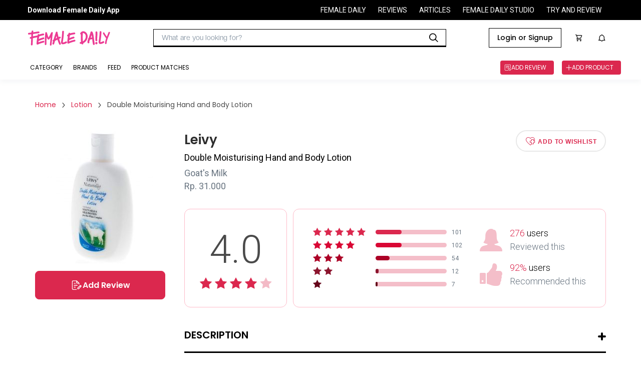

--- FILE ---
content_type: text/html
request_url: https://reviews.femaledaily.com/products/moisturizer-36/lotions/leivy/naturally-hand-and-body-lotion?tab=reviews&cat=&cat_id=0&age_range=&skin_type=&skin_tone=&skin_undertone=&hair_texture=&hair_type=&order=newest&page=1
body_size: 37631
content:
<!DOCTYPE html><html><head><meta charSet="utf-8" class="next-head"/><meta http-equiv="X-UA-Compatible" content="IE=edge" class="next-head"/><meta http-equiv="cache-control" content="no-cache" class="next-head"/><meta http-equiv="expires" content="0" class="next-head"/><meta http-equiv="pragma" content="no-cache" class="next-head"/><meta content="width=device-width, initial-scale=1, maximum-scale=1, user-scalable=no" name="viewport" class="next-head"/><meta name="google-site-verification" content="nMosYACQvBo2FkwuITM-OLl3DHHHRBmMOC0ni7_oS3s" class="next-head"/><meta name="msvalidate.01" content="263CE133D7743371621DBFBE790D1722" class="next-head"/><meta name="author" content="Female Daily Network" class="next-head"/><meta name="theme-color" content="#DB284E" class="next-head"/><meta property="og:site_name" content="Female Daily" class="next-head"/><meta property="og:locale" content="id_ID" class="next-head"/><meta property="og:type" content="website" class="next-head"/><script async="" src="https://www.googletagservices.com/tag/js/gpt.js" class="next-head"></script><link rel="apple-touch-icon-precomposed" sizes="192x192" href="https://s3.ap-southeast-1.amazonaws.com/assets.femaledaily.com/web-assets/logo/fdn_logo_192.png" class="next-head"/><link rel="apple-touch-icon-precomposed" sizes="180x180" href="https://s3.ap-southeast-1.amazonaws.com/assets.femaledaily.com/web-assets/logo/fdn_logo_180.png" class="next-head"/><link rel="apple-touch-icon-precomposed" sizes="152x152" href="https://s3.ap-southeast-1.amazonaws.com/assets.femaledaily.com/web-assets/logo/fdn_logo_152.png" class="next-head"/><link rel="apple-touch-icon-precomposed" sizes="144x144" href="https://s3.ap-southeast-1.amazonaws.com/assets.femaledaily.com/web-assets/logo/fdn_logo_144.png" class="next-head"/><link rel="apple-touch-icon-precomposed" sizes="120x120" href="https://s3.ap-southeast-1.amazonaws.com/assets.femaledaily.com/web-assets/logo/fdn_logo_120.png" class="next-head"/><link rel="apple-touch-icon-precomposed" sizes="114x114" href="https://s3.ap-southeast-1.amazonaws.com/assets.femaledaily.com/web-assets/logo/fdn_logo_114.png" class="next-head"/><link rel="apple-touch-icon-precomposed" sizes="76x76" href="https://s3.ap-southeast-1.amazonaws.com/assets.femaledaily.com/web-assets/logo/fdn_logo_76.png" class="next-head"/><link rel="apple-touch-icon-precomposed" sizes="72x72" href="https://s3.ap-southeast-1.amazonaws.com/assets.femaledaily.com/web-assets/logo/fdn_logo_72.png" class="next-head"/><link rel="apple-touch-icon-precomposed" sizes="57x57" href="https://s3.ap-southeast-1.amazonaws.com/assets.femaledaily.com/web-assets/logo/fdn_logo_57.png" class="next-head"/><link rel="shortcut icon" href="https://s3.ap-southeast-1.amazonaws.com/assets.femaledaily.com/web-assets/logo/favicon.ico" class="next-head"/><link href="/static/styles/css/react-responsive-carousel.min.css" rel="stylesheet" class="next-head"/><link rel="stylesheet" href="https://s3.ap-southeast-1.amazonaws.com/assets.femaledaily.com/style/bundle.css" class="next-head"/><link href="/static/styles/css/mentions.css" rel="stylesheet" class="next-head"/><link rel="stylesheet" type="text/css" href="/static/styles/icomoon/style.css" class="next-head"/><link rel="stylesheet" type="text/css" href="/static/styles/new_icomoon/style.css" class="next-head"/><link rel="stylesheet" type="text/css" href="/static/styles/fontastic/styles.css" class="next-head"/><link rel="stylesheet" type="text/css" charSet="UTF-8" href="https://cdnjs.cloudflare.com/ajax/libs/slick-carousel/1.6.0/slick.min.css" class="next-head"/><link rel="stylesheet" type="text/css" href="https://cdnjs.cloudflare.com/ajax/libs/slick-carousel/1.6.0/slick-theme.min.css" class="next-head"/><link rel="stylesheet" type="text/css" href="https://s3.ap-southeast-1.amazonaws.com/assets.femaledaily.com/style/bundle.css" class="next-head"/><link rel="stylesheet" type="text/css" href="https://s3.ap-southeast-1.amazonaws.com/assets.femaledaily.com/web-assets/fonts/fdnfonts.css" class="next-head"/><script src="https://unpkg.com/isotope-layout@3.0.4/dist/isotope.pkgd.min.js" class="next-head"></script><script async="" custom-element="amp-analytics" src="https://cdn.ampproject.org/v0/amp-analytics-0.1.js" class="next-head"></script><script class="next-head">
            (function(h,o,t,j,a,r){
              h.hj=h.hj||function(){(h.hj.q=h.hj.q||[]).push(arguments)}
              h._hjSettings={hjid:2515136,hjsv:6};
              a=o.getElementsByTagName('head')[0];
              r=o.createElement('script');r.async=1;
              r.src=t+h._hjSettings.hjid+j+h._hjSettings.hjsv;
              a.appendChild(r);
            })(window,document,'https://static.hotjar.com/c/hotjar-','.js?sv=');
            </script><noscript class="next-head">
          <img src="https://sb.scorecardresearch.com/p?c1=2&c2=8443234&cv=2.0&cj=1" /></noscript><link href="https://fonts.googleapis.com/css2?family=Poppins:ital,wght@0,400;0,500;0,600;1,400;1,500;1,600&amp;family=Roboto:ital,wght@0,400;0,500;0,700;1,400;1,500;1,700&amp;display=swap" rel="stylesheet" class="next-head"/><script src="https://s3.ap-southeast-1.amazonaws.com/assets.femaledaily.com/fingerprint/fingerprint.js" class="next-head"></script><script src="https://s3.ap-southeast-1.amazonaws.com/assets.femaledaily.com/widgets/video/production/app.fdn-video-widget.js" class="next-head"></script><meta property="user_id" content="" class="next-head"/><meta property="skin_type" content="" class="next-head"/><meta property="skin_tone" content="" class="next-head"/><meta property="skin_undertone" content="" class="next-head"/><meta property="hair_type" content="" class="next-head"/><meta property="colored_hair" content="" class="next-head"/><meta property="hijaber" content="" class="next-head"/><meta property="hair_concern" content="" class="next-head"/><meta property="skin_concern" content="" class="next-head"/><meta property="body_concern" content="" class="next-head"/><meta property="platform" content="dekstop" class="next-head"/><meta property="page_type" content="Product Detail" class="next-head"/><meta property="category" content="" class="next-head"/><meta property="create_date" content="June 17, 2016" class="next-head"/><meta property="brand_name" content="" class="next-head"/><meta property="product_name" class="next-head"/><meta property="product_shade_/_variant" class="next-head"/><meta property="review_number" class="next-head"/><meta property="overall_rating" content="4" class="next-head"/><meta property="recommend" content="" class="next-head"/><meta property="first_timer" content="" class="next-head"/><meta property="product_skin_type" class="next-head"/><meta property="product_skin_tone" class="next-head"/><meta property="product_skin_undertone" class="next-head"/><meta property="product_hair_type" class="next-head"/><meta property="product_skin_concern" content="" class="next-head"/><meta property="product_body_concern" content="" class="next-head"/><title class="next-head">Leivy Double Moisturising Hand and Body Lotion - Beauty Review</title><meta name="title" content="Leivy Double Moisturising Hand and Body Lotion - Beauty Review" class="next-head"/><meta name="description" content="Leivy Double Moisturising Hand and Body Lotion merupakan losion untuk tubuh dengan manfaat memberikan kelembaban dan menjadikan kulit lebih lembut. Produk ini memiliki tekstur yang creamy, serta diperkaya oleh susu kambing yang mengandung  vitamin A, B &amp; E, protein dan zat galian dan asid lemak melembutkan dan melembabkan kulit dan protein susu yang memberikan kelembaban dan mencerahkan kulit.How to Use:Aplikasikan produk ini pada lengan dan kaki secara merata.Suitable for:Kulit kering.Ingredients:DI Water, Sodium Laureth, Sulfate, Cocamidopropyl Betaine,Cocamide DEA, Fragrance, Styrene/Acrylates Copolymer, Glycerin, Sodium Cocoyl Isethionate, Polyquaternium-7, PEG-9 Cocoglycerides,Acrylates/C10-30 Alkyl Acrylate Crosspolymer, Tetrasodium EDTA, CitricAcid, Sodium Chloride, Sodium PCA, Aloe Vera Extract, TocopherylAcetate, Goats Milk Powder, Methylchloroisothiazolinone,Methylisothiazolinone." class="next-head"/><meta name="keywords" content="Double Moisturising Hand and Body Lotion Leivy" class="next-head"/><meta name="thumbnailUrl" content="https://image.femaledaily.com/dyn/210/images/prod-pics/1466136279_lg.jpg" itemProp="thumbnailUrl" class="next-head"/><meta property="og:title" content="Leivy Double Moisturising Hand and Body Lotion - Beauty Review" class="next-head"/><meta property="og:description" content="Leivy Double Moisturising Hand and Body Lotion merupakan losion untuk tubuh dengan manfaat memberikan kelembaban dan menjadikan kulit lebih lembut. Produk ini memiliki tekstur yang creamy, serta diperkaya oleh susu kambing yang mengandung  vitamin A, B &amp; E, protein dan zat galian dan asid lemak melembutkan dan melembabkan kulit dan protein susu yang memberikan kelembaban dan mencerahkan kulit.How to Use:Aplikasikan produk ini pada lengan dan kaki secara merata.Suitable for:Kulit kering.Ingredients:DI Water, Sodium Laureth, Sulfate, Cocamidopropyl Betaine,Cocamide DEA, Fragrance, Styrene/Acrylates Copolymer, Glycerin, Sodium Cocoyl Isethionate, Polyquaternium-7, PEG-9 Cocoglycerides,Acrylates/C10-30 Alkyl Acrylate Crosspolymer, Tetrasodium EDTA, CitricAcid, Sodium Chloride, Sodium PCA, Aloe Vera Extract, TocopherylAcetate, Goats Milk Powder, Methylchloroisothiazolinone,Methylisothiazolinone." class="next-head"/><meta property="og:url" content="//reviews.femaledaily.com/products/moisturizer-1/lotion/leivy/naturally-hand-and-body-lotion?tab=reviews&amp;cat=&amp;cat_id=0&amp;age_range=&amp;skin_type=&amp;skin_tone=&amp;skin_undertone=&amp;hair_texture=&amp;hair_type=&amp;order=newest&amp;page=1" class="next-head"/><meta property="og:image" content="https://image.femaledaily.com/dyn/210/images/prod-pics/1466136279_lg.jpg" class="next-head"/><script type="application/ld+json" class="next-head">{"@context":"http://schema.org/","@type":"Product","name":"Double Moisturising Hand and Body Lotion","image":["https://image.femaledaily.com/dyn/210/images/prod-pics/1466136279_lg.jpg"],"description":"Leivy Double Moisturising Hand and Body Lotion merupakan losion untuk tubuh dengan manfaat memberikan kelembaban dan menjadikan kulit lebih lembut. Produk ini memiliki tekstur yang creamy, serta diperkaya oleh susu kambing yang mengandung  vitamin A, B & E, protein dan zat galian dan asid lemak melembutkan dan melembabkan kulit dan protein susu yang memberikan kelembaban dan mencerahkan kulit.How to Use:Aplikasikan produk ini pada lengan dan kaki secara merata.Suitable for:Kulit kering.Ingredients:DI Water, Sodium Laureth, Sulfate, Cocamidopropyl Betaine,Cocamide DEA, Fragrance, Styrene/Acrylates Copolymer, Glycerin, Sodium Cocoyl Isethionate, Polyquaternium-7, PEG-9 Cocoglycerides,Acrylates/C10-30 Alkyl Acrylate Crosspolymer, Tetrasodium EDTA, CitricAcid, Sodium Chloride, Sodium PCA, Aloe Vera Extract, TocopherylAcetate, Goats Milk Powder, Methylchloroisothiazolinone,Methylisothiazolinone.","mpn":14854,"brand":{"@type":"Thing","name":"Double Moisturising Hand and Body Lotion"},"aggregateRating":{"@type":"AggregateRating","ratingValue":4,"reviewCount":276}}</script><link rel="preload" href="/_next/88c2191d-911e-47ef-8c64-430b4f64aa94/page/product.js" as="script"/><link rel="preload" href="/_next/88c2191d-911e-47ef-8c64-430b4f64aa94/page/_error.js" as="script"/><link rel="preload" href="/_next/e79dd7216e5f4e0b4689e9bc2005ee12/app.js" as="script"/><style id="__jsx-1632998487">.complete-profile-cta-container.jsx-1632998487{background:#FFFFFF;box-shadow:0px 9px 28px 8px rgba(0,0,0,0.05),0px 6px 16px rgba(0,0,0,0.08),0px 3px 6px -4px rgba(0,0,0,0.12);border-radius:8px;box-sizing:border-box;text-align:center;}
.complete-profile-cta-top.jsx-1632998487{background:#FCEFF2;padding:32px;position:relative;border-radius:8px 8px 0px 0px;}
.complete-profile-cta-top.jsx-1632998487 p.jsx-1632998487{font-family:Roboto;font-style:normal;font-weight:400;font-size:20px;line-height:22px;color:#323942;margin:0;}
.complete-profile-cta-top.jsx-1632998487 p.percentage-subtitle.jsx-1632998487{font-family:Roboto;font-weight:400;font-size:14px;line-height:22px;color:#323942;}
.complete-profile-percentage.jsx-1632998487{font-family:Poppins !important;font-weight:600 !important;color:#000000 !important;}
.progress-bar-container.jsx-1632998487{background:#F0F3F7;border:2px solid #FFFFFF;border-radius:16px;height:16px;margin:16px 0;}
.progress-bar-fill.jsx-1632998487{background:linear-gradient(90deg,#F3BDCA 2.03%,#FFDF9D 100%);border-radius:16px;height:12px;width:100;}
.close-modal-btn.jsx-1632998487{position:absolute;right:15.25px;top:15.25px;font-size:20px;cursor:pointer;}
.complete-profile-cta-bottom.jsx-1632998487{padding:24px 35px 8px;}
.complete-profile-cta-bottom.jsx-1632998487 h3.jsx-1632998487{font-family:Poppins;font-style:normal;font-weight:600;font-size:16px;line-height:24px;color:#000000;margin:0;margin-bottom:16px;}
.complete-profile-cta-bottom.jsx-1632998487 p.jsx-1632998487{font-family:Roboto;font-style:normal;font-weight:400;font-size:14px;line-height:22px;color:#323942;margin:0;margin-bottom:23px;}</style><style id="__jsx-962797195">.topframe.jsx-962797195{position:relative;width:970px;margin:auto;display:block;}
.bottomframe.jsx-962797195{bottom:-4px;left:0px;position:fixed;right:0px;text-align:center;z-index:3;}</style><style id="__jsx-1858436673">.ic-arrow.jsx-1858436673{font-size:10px;margin:0px 10px;}
.breadcrumb.jsx-1858436673{padding:0;margin:0;}
.breadcrumb-section.jsx-1858436673{display:-webkit-box;display:-webkit-flex;display:-ms-flexbox;display:flex;-webkit-flex-flow:row;-ms-flex-flow:row;flex-flow:row;-webkit-align-items:center;-webkit-box-align:center;-ms-flex-align:center;align-items:center;}
.breadcrumb-section-text.jsx-1858436673{color:#db284e;font-family:Poppins;font-size:14px;}
.breadcrumb-section-text.jsx-1858436673:hover{color:#4a4a4a;}
.breadcrumb-section-text.active.jsx-1858436673{color:#4a4a4a;font-family:Poppins;}
.breadcrumb.jsx-1858436673 li.jsx-1858436673{display:inline;}</style><style id="__jsx-122921005">.cardrv-starlist.jsx-122921005{display:-webkit-box;display:-webkit-flex;display:-ms-flexbox;display:flex;}
.cardrv-smstarlist.jsx-122921005{display:-webkit-box;display:-webkit-flex;display:-ms-flexbox;display:flex;}
.cardrv-starlist.jsx-122921005 i.jsx-122921005{font-size:24px;}
.cardrv-smstarlist.jsx-122921005 i.jsx-122921005{font-size:15px;}
.cardrv-starlist.jsx-122921005 .margin-right.jsx-122921005{margin-right:9px;}
.cardrv-smstarlist.jsx-122921005 .margin-right.jsx-122921005{margin-right:2px;}</style><style id="__jsx-4206546630">p.jsx-4206546630{margin:0;padding:0;}
img.jsx-4206546630{border:0;}
.product-card-feed-text-first-review.jsx-4206546630{font-family:Roboto;font-weight:normal;font-size:14px;color:#DB284E;text-transform:uppercase;margin:0;}
.product-card-feed-pict.jsx-4206546630{width:80px;height:102px;display:-webkit-box;display:-webkit-flex;display:-ms-flexbox;display:flex;-webkit-box-pack:center;-webkit-justify-content:center;-ms-flex-pack:center;justify-content:center;-webkit-align-items:center;-webkit-box-align:center;-ms-flex-align:center;align-items:center;overflow:hidden;-webkit-flex-shrink:0;-ms-flex-negative:0;flex-shrink:0;margin:10px;}
.product-card-feed-pict.jsx-4206546630:hover{opacity:0.4;}
.product-card-feed-pict.jsx-4206546630 img.jsx-4206546630{width:100%;}
.product-card-feed-ic-review.jsx-4206546630{padding:0px 0px 0px 32px;font-size:15px;background:url(/static/images/ic_add_review_white.png);background-size:15px 15px;background-position:0px 50%;background-repeat:no-repeat;color:#fff;}
.product-card-feed-befirst-txt.jsx-4206546630{display:none;}
.product-card-feed.jsx-4206546630{display:-webkit-box;display:-webkit-flex;display:-ms-flexbox;display:flex;-webkit-flex-flow:row;-ms-flex-flow:row;flex-flow:row;-webkit-align-items:center;-webkit-box-align:center;-ms-flex-align:center;align-items:center;}
.product-card-feed-detail.jsx-4206546630{margin-top:10px;display:-webkit-box;display:-webkit-flex;display:-ms-flexbox;display:flex;-webkit-flex-flow:row;-ms-flex-flow:row;flex-flow:row;-webkit-box-pack:start;-webkit-justify-content:flex-start;-ms-flex-pack:start;justify-content:flex-start;-webkit-align-items:center;-webkit-box-align:center;-ms-flex-align:center;align-items:center;}
.product-card-feed-rating-average.jsx-4206546630{font-family:Roboto;font-weight:bold;font-size:14px;}
.product-card-feed-rating-stars.jsx-4206546630{padding:0 5px;}
.product-card-feed-rating-total.jsx-4206546630{font-family:Roboto;font-weight:normal;font-size:12px;color: #9B9B9B;;}
.product-card-feed-title.jsx-4206546630{max-width:290px;cursor:pointer;padding-top:5px;
      font-family: Roboto;
      font-weight: bold;
      font-size: 18px;
    ;overflow:hidden;display:-webkit-box;-webkit-line-clamp:2;-webkit-box-orient:vertical;color:#000;}
.product-card-feed-title.jsx-4206546630:hover{text-overflow:ellipsis;color:#db284e;}
.product-card-feed-shade.jsx-4206546630:empty{display:none;}
.product-card-feed-shade.jsx-4206546630{margin-top:5px;font-family:Roboto;font-size:14px;color: #9B9B9B;;}
.product-card-feed-brand.jsx-4206546630{margin-top:5px;font-family:Roboto;font-weight:normal;font-size:14px;cursor:pointer;color: #4A4A4A;;}
.product-card-feed-brand.jsx-4206546630:hover{color: #DB284E;;}</style><style id="__jsx-2462230538">body{margin:0;width:100%;overflow-y:auto;}
button.slick-arrow.slick-prev:before{color:#db284e !important;}
button.slick-arrow.slick-next:before{color:#db284e !important;}
.list-image .image-container{overflow:hidden;}</style><style id="__jsx-2016320139">.top-frame.jsx-2016320139{position:fixed;left:0;right:0;z-index:2;display:-webkit-box;display:-webkit-flex;display:-ms-flexbox;display:flex;-webkit-box-pack:center;-webkit-justify-content:center;-ms-flex-pack:center;justify-content:center;}
p.jsx-2016320139{margin:0;}
.d-flex.jsx-2016320139{display:-webkit-box;display:-webkit-flex;display:-ms-flexbox;display:flex;-webkit-box-pack:justify;-webkit-justify-content:space-between;-ms-flex-pack:justify;justify-content:space-between;}
.ml-auto.jsx-2016320139{margin-left:auto;}
.top-banner.jsx-2016320139{text-align:center;padding:20px 0;margin:0;}
.pointer.jsx-2016320139{cursor:pointer;}
.product-details.jsx-2016320139{width:1140px;margin:0 auto;padding:0 0 40px 0;font-family:Roboto;}
.selected.jsx-2016320139{color:#c2c2c2;}
.filter-container.jsx-2016320139{-webkit-flex-flow:row;-ms-flex-flow:row;flex-flow:row;display:-webkit-box;display:-webkit-flex;display:-ms-flexbox;display:flex;}
.button-buy.jsx-2016320139{width:257px;height:42px;border-radius:4px;border:solid 1px #db284e;font-family:Roboto;font-size:16px;font-weight:bold;-webkit-letter-spacing:0.5px;-moz-letter-spacing:0.5px;-ms-letter-spacing:0.5px;letter-spacing:0.5px;color:#db284e;display:block;text-align:center;line-height:42px;text-transform:uppercase;}
.loader.jsx-2016320139{height:700px;}
.item.jsx-2016320139{padding:10px 0;width:450px;-webkit-flex-shrink:0;-ms-flex-negative:0;flex-shrink:0;}
.list-reviews.jsx-2016320139{display:-webkit-box;display:-webkit-flex;display:-ms-flexbox;display:flex;padding:30px 0px;-webkit-flex-flow:wrap;-ms-flex-flow:wrap;flex-flow:wrap;}
.product-similar-list.jsx-2016320139{display:-webkit-box;display:-webkit-flex;display:-ms-flexbox;display:flex;-webkit-flex-flow:column;-ms-flex-flow:column;flex-flow:column;}
.product-similar.jsx-2016320139{width:100%;border:1px solid #e0e0e0;padding:12px;border-bottom:none;background-color:#fff;}
.product-similar.jsx-2016320139:nth-last-child(1){border-bottom:1px solid #e0e0e0;}
.is_wish.jsx-2016320139{font-size:42px;cursor:pointer;}
.list-reviews.jsx-2016320139{width:100%;}
.list-reviews.jsx-2016320139 .item.jsx-2016320139{border:1px solid #e0e0e0;padding:24px 24px 18px 24px;-webkit-box-pack:justify;-webkit-justify-content:space-between;-ms-flex-pack:justify;justify-content:space-between;font-family:Roboto;color:#4a4a4a;position:relative;width:100%;margin-bottom:20px;}
.breadcrumb-wrapper.jsx-2016320139{margin-bottom:40px;}
.product-content-section.jsx-2016320139{display:-webkit-box;display:-webkit-flex;display:-ms-flexbox;display:flex;-webkit-flex-wrap:wrap;-ms-flex-wrap:wrap;flex-wrap:wrap;-webkit-flex-direction:row;-ms-flex-direction:row;flex-direction:row;margin-bottom:100px;}
.product-content-section.jsx-2016320139 .col-left.jsx-2016320139{width:260px;}
.product-content-section.jsx-2016320139 .image-wrapper.jsx-2016320139{margin-bottom:15px;}
.product-content-section.jsx-2016320139 .image-wrapper.jsx-2016320139 img.jsx-2016320139{margin:0 auto;max-width:100%;display:block;}
.pd-btn-review.jsx-2016320139{width:100%;height:57px;border:solid 1px #db284e;border-radius:8px;background-color:#db284e;color:#fff;font-family:'Poppins';font-style:normal;font-weight:600;font-size:16px;line-height:24px;text-align:center;text-transform:capitalize;margin-bottom:12px;display:-webkit-box;display:-webkit-flex;display:-ms-flexbox;display:flex;-webkit-align-items:center;-webkit-box-align:center;-ms-flex-align:center;align-items:center;-webkit-box-pack:center;-webkit-justify-content:center;-ms-flex-pack:center;justify-content:center;gap:8px;}
.pd-btn-tokped.jsx-2016320139{display:block;width:100%;height:57px;border-radius:8px;border:solid 2px #db284e;font-family:'Poppins';font-style:normal;font-weight:600;font-size:16px;line-height:24px;text-align:center;text-transform:capitalize;color:#db284e;display:-webkit-box;display:-webkit-flex;display:-ms-flexbox;display:flex;-webkit-align-items:center;-webkit-box-align:center;-ms-flex-align:center;align-items:center;-webkit-box-pack:center;-webkit-justify-content:center;-ms-flex-pack:center;justify-content:center;gap:8px;}
.product-content-section.jsx-2016320139 .col-left.jsx-2016320139 [class*=" icon-"].jsx-2016320139{margin-right:5px;}
.product-content-section.jsx-2016320139 .col-right.jsx-2016320139{width:calc(100% - 260px);position:relative;padding-left:38px;}
.product-brand.jsx-2016320139{font-family:Poppins;font-size:26px;font-weight:600;color:#2d2d2d;margin:0;-webkit-transition:all 0.3s ease;transition:all 0.3s ease;}
.product-brand.jsx-2016320139:hover{color:#db284e;}
.product-name.jsx-2016320139{font-weight:normal;font-size:18px;margin:5px 0 10px 0;font-weight:normal;}
.product-market-container.jsx-2016320139{display:-webkit-box;display:-webkit-flex;display:-ms-flexbox;display:flex;margin-top:10px;}
.product-shade.jsx-2016320139,.product-price.jsx-2016320139{font-size:18px;color:#687480;margin-bottom:5px;margin-top:0;font-weight:normal;display:-webkit-box;display:-webkit-flex;display:-ms-flexbox;display:flex;-webkit-align-items:center;-webkit-box-align:center;-ms-flex-align:center;align-items:center;}
.product-marketplace.jsx-2016320139{font-family:'Roboto';font-style:normal;font-weight:400;font-size:14px;line-height:22px;text-align:center;color:#DB284E;}
.icon-bs-container.jsx-2016320139{margin-left:10px;display:-webkit-box;display:-webkit-flex;display:-ms-flexbox;display:flex;}
.icf-bs.jsx-2016320139{font-size:72px;position:relative;left:90px;top:-23px;}
.marketplace-tokped.jsx-2016320139{color:#06b90c;}
.pd-btn-wishlist.jsx-2016320139{width:180px;height:43px;border-radius:28.5px;border:2px solid #e8e8e8;font-size:12px;font-weight:bold;-webkit-letter-spacing:0.8px;-moz-letter-spacing:0.8px;-ms-letter-spacing:0.8px;letter-spacing:0.8px;color:#db284e;text-transform:uppercase;background-color:#fff;-webkit-transition:all 0.2s ease;transition:all 0.2s ease;}
.pd-btn-wishlist.active.jsx-2016320139{background-color:#db284e;border-color:#db284e;color:#fff;width:200px;}
.icon-wishlist.jsx-2016320139{font-size:18px;margin-right:5px;vertical-align:sub;}
.product-desc-wrapper.jsx-2016320139{margin:40px 0 50px 0;position:relative;}
.product-desc-wrapper.jsx-2016320139 h3.jsx-2016320139{font-family:Poppins;font-style:normal;font-weight:600;font-size:20px;text-transform:uppercase;padding-bottom:18px;border-bottom:3px solid #000;}
.slider-post-wrapper.jsx-2016320139{padding:10px 40px 20px 40px;background:rgba(251,233,237,0.46);}
.slider-post-title.jsx-2016320139 p.jsx-2016320139{font-family:Poppins;font-style:normal;font-weight:600;font-size:20px;text-align:center;margin:10px 0;}
.toggle-desc.jsx-2016320139{width:16px;height:16px;position:absolute;top:12px;right:0;cursor:pointer;}
.toggle-desc.jsx-2016320139::before,.toggle-desc.jsx-2016320139::after{display:block;position:absolute;content:"";width:16px;height:4px;border-radius:2px;background-color:#000;top:4px;-webkit-transition:all 0.2s ease-in;transition:all 0.2s ease-in;}
.toggle-desc.jsx-2016320139::after{opacity:0.4;}
.toggle-desc.expanded.jsx-2016320139::after{-webkit-transform:rotate(90deg);-ms-transform:rotate(90deg);transform:rotate(90deg);opacity:1;}
.product-desc.jsx-2016320139{font-size:16px;font-weight:normal;color:#687480;line-height:23px;}
.data-wrapper.jsx-2016320139{padding:35px 25px;border-radius:12px;border:solid 1px #febbc9;margin-top:30px;display:-webkit-box;display:-webkit-flex;display:-ms-flexbox;display:flex;-webkit-align-items:center;-webkit-box-align:center;-ms-flex-align:center;align-items:center;-webkit-box-pack:center;-webkit-justify-content:center;-ms-flex-pack:center;justify-content:center;-webkit-flex-direction:column;-ms-flex-direction:column;flex-direction:column;}
.data-wrapper.total.jsx-2016320139{width:205px;text-align:center;}
.data-wrapper.detail.jsx-2016320139{width:calc(100% - 217px);margin-left:12px;}
.data-wrapper.total.jsx-2016320139 p.jsx-2016320139{font-size:78px;margin-bottom:10px;margin-top:0;font-weight:300;color:#4a4a4a;}
.total-reviews.jsx-2016320139{display:-webkit-box;display:-webkit-flex;display:-ms-flexbox;display:flex;-webkit-align-items:center;-webkit-box-align:center;-ms-flex-align:center;align-items:center;margin-bottom:8px;font-size:12px;color:#687480;}
.total-reviews.jsx-2016320139:nth-last-child(1){margin-bottom:0;}
.total-reviews.jsx-2016320139 .star-wrapper.jsx-2016320139{width:115px;}
.total-reviews.jsx-2016320139 .star-wrapper.jsx-2016320139 i.jsx-2016320139{margin-right:5px;font-size:16px;}
.total-reviews.jsx-2016320139 .writer.jsx-2016320139{width:142px;height:9px;display:block;border-radius:4.5px;background-color:#f4bec9;margin:0 10px;position:relative;}
.total-reviews.jsx-2016320139 .writer.jsx-2016320139 span.jsx-2016320139{display:block;position:absolute;height:9px;border-radius:4.5px;width:50%;max-width:100%;}
.total-reviews.jsx-2016320139:nth-child(1) .writer.jsx-2016320139 span.jsx-2016320139{background-color:#db284e;}
.total-reviews.jsx-2016320139:nth-child(2) .writer.jsx-2016320139 span.jsx-2016320139{background-color:#d90734;}
.total-reviews.jsx-2016320139:nth-child(3) .writer.jsx-2016320139 span.jsx-2016320139{background-color:#ac0126;}
.total-reviews.jsx-2016320139:nth-child(4) .writer.jsx-2016320139 span.jsx-2016320139{background-color:#8c152e;}
.total-reviews.jsx-2016320139:nth-child(5) .writer.jsx-2016320139 span.jsx-2016320139{background-color:#65061a;}
.total-data.jsx-2016320139{margin-left:35px;}
.total-data-wrapper.jsx-2016320139{margin-bottom:20px;display:-webkit-box;display:-webkit-flex;display:-ms-flexbox;display:flex;-webkit-align-items:center;-webkit-box-align:center;-ms-flex-align:center;align-items:center;}
.total-data-wrapper.jsx-2016320139:nth-last-child(1){margin-bottom:0;}
.total-data-wrapper.jsx-2016320139 .icon-wrapper.jsx-2016320139{margin-right:15px;}
.total-data-wrapper.jsx-2016320139 .icon-wrapper.jsx-2016320139 i.jsx-2016320139{display:block;font-size:45px;}
.total-data-wrapper.jsx-2016320139 p.jsx-2016320139{font-size:18px;font-weight:300;line-height:22px;margin:0;}
.total-data-wrapper.jsx-2016320139 span.jsx-2016320139{color:#db284e;}
.total-data-wrapper.jsx-2016320139 .gray.jsx-2016320139{color:#687480;font-weight:300;margin-top:5px;}
.review-content-container.jsx-2016320139{-webkit-align-items:start;-webkit-box-align:start;-ms-flex-align:start;align-items:start;}
.col-title.jsx-2016320139{font-family:Poppins;font-style:normal;font-weight:600;font-size:26px;margin:0 0 40px 0;padding-bottom:17px;border-bottom:4px solid #000;}
#review-col.jsx-2016320139 .col-title.jsx-2016320139{display:-webkit-box;display:-webkit-flex;display:-ms-flexbox;display:flex;-webkit-align-items:center;-webkit-box-align:center;-ms-flex-align:center;align-items:center;}
.col-title.jsx-2016320139 img.jsx-2016320139{max-width:60px;margin-right:20px;margin-bottom:-10px;display:inline-block;vertical-align:bottom;margin-top:-10px;}
.col-title.jsx-2016320139 span.jsx-2016320139{font-size:14px;color:#4a4a4a;margin-left:15px;-webkit-letter-spacing:0;-moz-letter-spacing:0;-ms-letter-spacing:0;letter-spacing:0;font-weight:normal;}
.review-col.jsx-2016320139{width:67.8%;min-width:67.8%;}
.review-col.jsx-2016320139 .col-title.jsx-2016320139{margin-top:-1px;}
.editor-col.jsx-2016320139{width:28.3%;min-width:28.3%;position:-webkit-sticky;position:sticky;top:104px;margin-bottom:32px;-webkit-transition:top 0.2s ease;transition:top 0.2s ease;}
.editor-col.with-ads.jsx-2016320139{margin-bottom:82px;}
.editor-col.jsx-2016320139>.wrapper.jsx-2016320139{top:0;}
.editor-content.jsx-2016320139{margin-bottom:50px;}
.editor-content.jsx-2016320139:nth-last-child(1){margin-bottom:0;}
.editor-col.no-pagination.jsx-2016320139 .editor-content.jsx-2016320139{margin-bottom:10px;}
.filter.jsx-2016320139{font-size:16px;color:#4a4a4a;line-height:21px;}
.match-beauty.jsx-2016320139{display:-webkit-box;display:-webkit-flex;display:-ms-flexbox;display:flex;-webkit-align-items:center;-webkit-box-align:center;-ms-flex-align:center;align-items:center;}
.match-beauty.jsx-2016320139 .checkbox.jsx-2016320139{width:24px;height:24px;border-radius:2px;border:solid 2px #4a4a4a;cursor:pointer;margin-right:20px;position:relative;}
.match-beauty.jsx-2016320139 .checkbox.checked.jsx-2016320139::after{content:"";display:block;border-style:solid;border-color:#4a4a4a;border-width:0 0 2px 2px;width:14px;height:8px;position:absolute;top:40%;left:50%;-webkit-transform:translate(-50%,-50%) rotate(-45deg);-ms-transform:translate(-50%,-50%) rotate(-45deg);transform:translate(-50%,-50%) rotate(-45deg);}
.filter-wrapper.jsx-2016320139{display:-webkit-box;display:-webkit-flex;display:-ms-flexbox;display:flex;position:relative;-webkit-align-items:center;-webkit-box-align:center;-ms-flex-align:center;align-items:center;margin-left:auto;}
.toggle-filter.jsx-2016320139{cursor:pointer;}
.angle.jsx-2016320139{width:12px;height:12px;display:inline-block;border-style:solid;border-color:#4a4a4a;border-width:0 0 1px 1px;-webkit-transform:rotate(-45deg);-ms-transform:rotate(-45deg);transform:rotate(-45deg);vertical-align:middle;margin:-7.5px 8px 0 14px;}
.sort.jsx-2016320139{margin-left:8px;}
.sort-text.jsx-2016320139{font-weight:bold;margin-left:17px;text-transform:capitalize;cursor:pointer;}
.filter-popup.jsx-2016320139,.sort-popup.jsx-2016320139{position:absolute;padding:20px 60px 30px 40px;box-shadow:0 1px 7px 2px rgba(0,0,0,0.16);background-color:#fff;z-index:1;top:100%;min-width:465px;left:50%;-webkit-transform:translateX(-50%);-ms-transform:translateX(-50%);transform:translateX(-50%);}
.sort-popup.jsx-2016320139{padding:20px;min-width:184px;-webkit-transform:none;-ms-transform:none;transform:none;left:unset;right:0;}
.sort-popup.jsx-2016320139 p.jsx-2016320139{margin-bottom:26px;text-transform:capitalize;cursor:pointer;-webkit-transition:all 0.2s ease;transition:all 0.2s ease;}
.sort-popup.jsx-2016320139 p.jsx-2016320139:hover,.sort-popup.jsx-2016320139 p.active.jsx-2016320139{color:#db284e;}
.sort-popup.jsx-2016320139 p.active.jsx-2016320139{font-weight:bold;}
.sort-popup.jsx-2016320139 p.jsx-2016320139:nth-last-child(1){margin-bottom:0;}
.filter-container.jsx-2016320139>*.jsx-2016320139{margin-right:50px;min-width:140px;}
.filter-container.jsx-2016320139>*.jsx-2016320139:nth-last-child(1){margin-right:0;}
.filter-container.jsx-2016320139 h3.jsx-2016320139{font-size:16px;margin:0 0 24px 0;color:#4a4a4a;}
.filter-container.jsx-2016320139 p.jsx-2016320139{font-size:16px;color:#4a4a4a;margin-bottom:20px;position:relative;cursor:pointer;}
.filter-container.jsx-2016320139 p.jsx-2016320139:nth-last-child(1){margin-bottom:0;}
.filter-container.jsx-2016320139 p.jsx-2016320139::before{content:"";display:inline-block;width:19px;height:19px;border-radius:1.6px;border:solid 1.6px #4a4a4a;vertical-align:middle;margin-right:20px;}
.filter-container.jsx-2016320139 p.checked.jsx-2016320139::before{border-color:#db284e;background-color:#db284e;}
.filter-container.jsx-2016320139 p.checked.jsx-2016320139::after{content:"";width:6px;height:10px;border-color:#fff;border-width:0 1px 1px 0;border-style:solid;display:inline-block;position:absolute;top:47.5%;left:6.5px;-webkit-transform:translateY(-50%) rotate(45deg);-ms-transform:translateY(-50%) rotate(45deg);transform:translateY(-50%) rotate(45deg);}
.filter-bottom.jsx-2016320139{width:100%;min-width:100%;text-align:right;margin-top:39px;}
.filter-bottom.jsx-2016320139 button.jsx-2016320139{width:175px;height:57px;border-radius:10px;border:none;font-size:16px;font-weight:bold;-webkit-letter-spacing:1.07px;-moz-letter-spacing:1.07px;-ms-letter-spacing:1.07px;letter-spacing:1.07px;color:#db284e;background:#fff;}
.filter-bottom.jsx-2016320139 button.jsx-2016320139:nth-last-child(1){margin-left:15px;background-color:#db284e;color:#fff;}
.editor-col.no-pagination.jsx-2016320139 .editor-content.review.jsx-2016320139{margin-bottom:50px;}
.editor-content.review.jsx-2016320139 .image-wrapper.jsx-2016320139 a.jsx-2016320139{display:block;position:relative;width:100%;height:165.9px;border-radius:6px;overflow:hidden;margin-bottom:18px;}
.editor-content.review.jsx-2016320139 .image-wrapper.jsx-2016320139 a.jsx-2016320139 img.jsx-2016320139{position:absolute;width:100%;height:auto;border-radius:6px;top:50%;left:50%;-webkit-transform:translate(-50%,-50%);-ms-transform:translate(-50%,-50%);transform:translate(-50%,-50%);}
.editor-content.review.jsx-2016320139 h3.jsx-2016320139:not(.col-title){margin:0;}
.editor-content.review.jsx-2016320139 h3.jsx-2016320139 a.jsx-2016320139{font-size:22px;color:#000;-webkit-transition:all 0.2s ease;transition:all 0.2s ease;margin:0 0 9px 0;display:-webkit-box;-webkit-line-clamp:2;-webkit-box-orient:vertical;overflow:hidden;}
.editor-content.review.jsx-2016320139 h3.jsx-2016320139 a.jsx-2016320139:hover{color:#db284e;}
.editor-content.review.jsx-2016320139 p.jsx-2016320139{font-size:16px;color:#9b9b9b;}
.editor-content.review.jsx-2016320139 p.jsx-2016320139 a.jsx-2016320139{color:#4a4a4a;-webkit-transition:all 0.2s ease;transition:all 0.2s ease;}
.editor-content.review.jsx-2016320139 p.jsx-2016320139 a.jsx-2016320139:hover{color:#db284e;}
.no-review-holder.jsx-2016320139{margin-top:200px;text-align:center;font-size:18px;color:#4a4a4a;}
.no-review-holder.jsx-2016320139 i.jsx-2016320139{display:block;font-size:144px;margin-bottom:30px;}
.no-review-holder.jsx-2016320139 b.jsx-2016320139{font-size:22px;color:#db284e;margin-bottom:13px;text-transform:uppercase;}
.bg-loading-slider-post.jsx-2016320139{display:-webkit-box;display:-webkit-flex;display:-ms-flexbox;display:flex;-webkit-box-pack:center;-webkit-justify-content:center;-ms-flex-pack:center;justify-content:center;-webkit-align-items:center;-webkit-box-align:center;-ms-flex-align:center;align-items:center;}
.tooltip.jsx-2016320139{position:relative;display:inline-block;}
.tooltip.jsx-2016320139 .tooltiptext.jsx-2016320139{visibility:hidden;width:276px;background-color:#f7d3dc;color:#323942;border-radius:6px;padding:10px;position:absolute;z-index:1;bottom:150%;left:-141%;margin-left:-60px;}
.tooltip.jsx-2016320139 .tooltiptext.jsx-2016320139::after{content:"";position:absolute;top:100%;left:50%;margin-left:-10px;border-width:10px;border-style:solid;border-color:#f7d3dc transparent transparent transparent;}
.tooltip.jsx-2016320139:hover .tooltiptext.jsx-2016320139{visibility:visible;}</style><style id="__jsx-539627342">p{margin:0;}
.fs7{font-size:7px;}
.fs10{font-size:10px;}
.fs12{font-size:12px;}
.fs14{font-size:14px;}
.fs15{font-size:15px;}
.fs20{font-size:20px;}
.fs25{font-size:25px;}
.fs30{font-size:30px;}
.margin5{margin:5px;}
.margin10{margin:10px;}
.header-cover-desktop{margin:0 0 104px 0;}
html{box-sizing:border-box;-webkit-scroll-behavior:smooth;-moz-scroll-behavior:smooth;-ms-scroll-behavior:smooth;scroll-behavior:smooth;margin:0;height:100%;}
*,*:before,*:after{box-sizing:inherit;}
body{margin:0;padding:0;overflow-x:hidden;min-width:320px;background:#fff;font-smoothing:antialiased;display:-webkit-box;display:-webkit-flex;display:-ms-flexbox;display:flex;-webkit-box-pack:center;-webkit-justify-content:center;-ms-flex-pack:center;justify-content:center;-webkit-flex-flow:column;-ms-flex-flow:column;flex-flow:column;}
.main-margin-bottom-desktop{margin-bottom:18px;}
.main-margin-bottom-mobile{margin-bottom:28px;}
.banner_mobile_sb1{text-align:center;}
img{border:0;}
button{cursor:pointer;outline:none;}
a{text-decoration:none;}
.ic-subhead{background:url(/static/images/ic_subhead.png);background-size:15px 15px;background-position:0px 1px;background-repeat:no-repeat;font-family:Roboto;font-weight:bold;padding-left:40px;font-size:14px;word-spacing:1px;text-transform:uppercase;}
.tab-head-contain{background:url(/static/images/ic_subhead.png);background-size:15px 15px;background-position:0px 50%;background-repeat:no-repeat;padding-left:30px;
      font-family: Roboto;
      font-weight: bold;
      font-size: 18px;
    ;text-transform:capitalize;}
.contain-cover{width:100%;display:-webkit-box;display:-webkit-flex;display:-ms-flexbox;display:flex;-webkit-align-items:center;-webkit-box-align:center;-ms-flex-align:center;align-items:center;-webkit-flex-flow:column;-ms-flex-flow:column;flex-flow:column;-webkit-flex-shrink:0;-ms-flex-negative:0;flex-shrink:0;}
::selection{background-color:#cce2ff;color:rgba(0,0,0,0.87);}
.tabcontent{display:-webkit-box;display:-webkit-flex;display:-ms-flexbox;display:flex;-webkit-box-pack:center;-webkit-justify-content:center;-ms-flex-pack:center;justify-content:center;-webkit-align-items:center;-webkit-box-align:center;-ms-flex-align:center;align-items:center;-webkit-flex-flow:column;-ms-flex-flow:column;flex-flow:column;margin:60px 0px;}
.btn_ads_close_sb_mobile_sticky{cursor:pointer;display:inline-block;position:absolute;margin-left:-52px;margin-top:-15px;}
.banner_container_topframe{text-align:center;}
.banner_container_bottomframe{bottom:-4px;left:0px;position:fixed;right:0px;text-align:center;z-index:3;}
.banner_container_billboard{text-align:center;margin-top:25px;padding-bottom:0 !important;}
.banner_container_horizontal{text-align:center;margin-bottom:25px;}
.banner_container_ragtangle1{text-align:center;}
.banner_container_ragtangle2{text-align:center;}
.sticky-topframe{position:fixed;left:0;right:0;z-index:2 !important;}
.banner_mobile_sb_sticky{position:fixed;left:0px;bottom:-4px;width:100%;text-align:center;z-index:2;}
.sticky-mobile{top:0;position:fixed;}
#modal-completing-profile.ads-visible{height:unset;padding-top:15px;padding-bottom:70px;}
.modal-join.no-ads{height:unset;padding-bottom:40px;}
.top-menu{display:block !important;}
.navbar-header .category-container-wrapper{width:1200px;padding-right:0;}
.navbar-header .category-nav li:nth-child(1){padding-left:5px;}
.left-category-list{width:247px !important;margin-top:0 !important;padding:22px 32px !important;}
.list-group-icon{width:205px !important;}
.category-list-row{padding-top:32px !important;}
@media (max-width:767px){.modal-join.no-ads{padding-bottom:10px;}.navbar-header .category-nav li:nth-child(1){padding:9px 16px;}.navbar-header .navbar-content-wrapper{padding-bottom:0;}.subnav-wrapper{width:calc(100% + 30px);margin:0 -15px 0 -15px;}.list-group-icon{width:100% !important;}}
.top-menu .menus a{cursor:pointer;}
.navbar-header-placeholder{height:0px !important;}
.xsmall{font-size:9.5px;height:20px;}</style><script>
      window.dataLayer = window.dataLayer || [];

      (function(w,d,s,l,i){w[l]=w[l]||[];w[l].push({'gtm.start':new Date().getTime(),event:'gtm.js'});
      var f=d.getElementsByTagName(s)[0],j=d.createElement(s),dl=l!='dataLayer'?'&l='+l:'';j.async=true;j.src=
      'https://www.googletagmanager.com/gtm.js?id='+i+dl;f.parentNode.insertBefore(j,f);})(window,document,'script','dataLayer','GTM-PP9HGGF');

      function gtag(){dataLayer.push(arguments);}
      gtag('js', new Date());
      gtag('config', 'GTM-PP9HGGF');
    </script><script>
      (function(i,s,o,g,r,a,m){i['GoogleAnalyticsObject']=r;i[r]=i[r]||function(){
        (i[r].q=i[r].q||[]).push(arguments)},i[r].l=1*new Date();a=s.createElement(o),
        m=s.getElementsByTagName(o)[0];a.async=1;a.src=g;m.parentNode.insertBefore(a,m)
      })(window,document,'script','https://www.google-analytics.com/analytics.js','ga');
      
      ga('create', 'UA-25013355-6', 'auto', 'fdn');
      ga('fdn.send', 'pageview');
    </script><script>
                    (function(c,l,a,r,i,t,y){
                      c[a]=c[a]||function(){(c[a].q=c[a].q||[]).push(arguments)};
                      t=l.createElement(r);t.async=1;t.src="https://www.clarity.ms/tag/"+i;
                      y=l.getElementsByTagName(r)[0];y.parentNode.insertBefore(t,y);
                    })(window, document, "clarity", "script", "spgxvfx78a");
                  </script><link rel="preconnect" href="https://fonts.googleapis.com"/><link rel="preconnect" href="https://fonts.gstatic.com"/><link rel="stylesheet" href="https://s3.ap-southeast-1.amazonaws.com/assets.femaledaily.com/style/bundle.css"/><link href="https://fonts.googleapis.com/css2?family=Montserrat&amp;family=Poppins:wght@400;600;700&amp;family=Roboto:wght@300;400;500;700&amp;display=swap" rel="stylesheet"/><link rel="stylesheet" type="text/css" href="https://s3-ap-southeast-1.amazonaws.com/assets.femaledaily.com/font/fontastic/styles.css"/><link rel="stylesheet" href="https://s3.ap-southeast-1.amazonaws.com/assets.femaledaily.com/retinol-design/css/fd/main.min.css"/></head><body class="custom_class"><div><div id="__next"><div data-reactroot=""><div class="jsx-539627342"><link rel="stylesheet" type="text/css" href="https://cdn.detik.net.id/commerce/desktop/css/ads.controller.css">
<script type="text/javascript" src="https://cdn.detik.net.id/commerce/desktop/js/ads.controller.js"></script>

<!-- DFP TAG -->
<script async src="https://securepubads.g.doubleclick.net/tag/js/gpt.js"></script>
<script>
  window.googletag = window.googletag || {cmd: []};
  googletag.cmd.push(function() {

billboard_dfp = googletag.defineSlot('/4905536/FemaleDaily_desktop/billboard', [970, 250], 'div-gpt-ad-1634365789195-0').setTargeting('pos', ['billboard']).addService(googletag.pubads());

//googletag.defineSlot('/4905536/FemaleDaily_desktop/top_frame', [970, 50], 'div-gpt-ad-1560493042615-0').addService(googletag.pubads());
// // 
mediumrectangle1 = googletag.defineSlot('/4905536/FemaleDaily_desktop/medium_rectangle1', [[300, 250], [300, 100]], 'div-gpt-ad-1643610263731-0').addService(googletag.pubads());
// // // 
 medium_rectangle2 = "";
 //googletag.defineSlot('/4905536/FemaleDaily_desktop/medium_rectangle2', [[300, 100], [300, 250]], 'div-gpt-ad-1560842124377-0').setTargeting('pos', ['medium_rectangle2']).addService(googletag.pubads());
// // 
//googletag.defineSlot('/4905536/FemaleDaily_desktop/bottom_frame', [970, 50], 'div-gpt-ad-1560492587611-0').addService(googletag.pubads());
// // // 
// googletag.defineSlot('/4905536/FemaleDaily_desktop/horizontal', [970, 250], 'div-gpt-ad-1560492858703-0').addService(googletag.pubads());


/* S- Custom DFP For Callback Function */

  googletag.pubads().addEventListener('slotRenderEnded', function(event) {
      try {
        if(event.slot == medium_rectangle2 && event.isEmpty){
          ads_mr2_remove();
          console.log(event);
        }

        if(event.slot == billboard_dfp){
          console.log(event);
        }
      } catch (e) {
          console.log(e);
      }
  });
  /*E- Custom DFP */
    googletag.pubads().enableSingleRequest();
    googletag.pubads().collapseEmptyDivs(true);
    googletag.enableServices();
  });

  function refreshPositionSlot(slot) {
          googletag.cmd.push(function() {
            var displaySlot = googletag.display(slot);
            googletag.pubads().refresh([displaySlot]);
          });
        }

        function refreshSlotDfp(pos) {
          var label = {
            billboard: 'div-gpt-ad-1634365789195-0',
            topframe: 'div-gpt-ad-1560493042615-0',
            bottomframe: 'div-gpt-ad-1560492587611-0',
           //mediumrectangle2: 'div-gpt-ad-1560842124377-0',
            //horizontal: 'div-gpt-ad-1560492858703-0',
            mediumrectangle1: 'div-gpt-ad-1643610263731-0' 
          
          };
          if (typeof label[pos] != "undefined") {
            refreshPositionSlot(label[pos]);
          }
        }
</script>
<!-- END TAG DFP -->




<!-- CMP (Consent Management Platform) GDPR -->

<script>(function(){/*

 Copyright The Closure Library Authors.
 SPDX-License-Identifier: Apache-2.0
*/
'use strict';var g=function(a){var b=0;return function(){return b<a.length?{done:!1,value:a[b++]}:{done:!0}}},l=this||self,m=/^[\w+/_-]+[=]{0,2}$/,p=null,q=function(){},r=function(a){var b=typeof a;if("object"==b)if(a){if(a instanceof Array)return"array";if(a instanceof Object)return b;var c=Object.prototype.toString.call(a);if("[object Window]"==c)return"object";if("[object Array]"==c||"number"==typeof a.length&&"undefined"!=typeof a.splice&&"undefined"!=typeof a.propertyIsEnumerable&&!a.propertyIsEnumerable("splice"))return"array";
if("[object Function]"==c||"undefined"!=typeof a.call&&"undefined"!=typeof a.propertyIsEnumerable&&!a.propertyIsEnumerable("call"))return"function"}else return"null";else if("function"==b&&"undefined"==typeof a.call)return"object";return b},u=function(a,b){function c(){}c.prototype=b.prototype;a.prototype=new c;a.prototype.constructor=a};var v=function(a,b){Object.defineProperty(l,a,{configurable:!1,get:function(){return b},set:q})};var y=function(a,b){this.b=a===w&&b||"";this.a=x},x={},w={};var aa=function(a,b){a.src=b instanceof y&&b.constructor===y&&b.a===x?b.b:"type_error:TrustedResourceUrl";if(null===p)b:{b=l.document;if((b=b.querySelector&&b.querySelector("script[nonce]"))&&(b=b.nonce||b.getAttribute("nonce"))&&m.test(b)){p=b;break b}p=""}b=p;b&&a.setAttribute("nonce",b)};var z=function(){return Math.floor(2147483648*Math.random()).toString(36)+Math.abs(Math.floor(2147483648*Math.random())^+new Date).toString(36)};var A=function(a,b){b=String(b);"application/xhtml+xml"===a.contentType&&(b=b.toLowerCase());return a.createElement(b)},B=function(a){this.a=a||l.document||document};B.prototype.appendChild=function(a,b){a.appendChild(b)};var C=function(a,b,c,d,e,f){try{var k=a.a,h=A(a.a,"SCRIPT");h.async=!0;aa(h,b);k.head.appendChild(h);h.addEventListener("load",function(){e();d&&k.head.removeChild(h)});h.addEventListener("error",function(){0<c?C(a,b,c-1,d,e,f):(d&&k.head.removeChild(h),f())})}catch(n){f()}};var ba=l.atob("aHR0cHM6Ly93d3cuZ3N0YXRpYy5jb20vaW1hZ2VzL2ljb25zL21hdGVyaWFsL3N5c3RlbS8xeC93YXJuaW5nX2FtYmVyXzI0ZHAucG5n"),ca=l.atob("WW91IGFyZSBzZWVpbmcgdGhpcyBtZXNzYWdlIGJlY2F1c2UgYWQgb3Igc2NyaXB0IGJsb2NraW5nIHNvZnR3YXJlIGlzIGludGVyZmVyaW5nIHdpdGggdGhpcyBwYWdlLg=="),da=l.atob("RGlzYWJsZSBhbnkgYWQgb3Igc2NyaXB0IGJsb2NraW5nIHNvZnR3YXJlLCB0aGVuIHJlbG9hZCB0aGlzIHBhZ2Uu"),ea=function(a,b,c){this.b=a;this.f=new B(this.b);this.a=null;this.c=[];this.g=!1;this.i=b;this.h=c},F=function(a){if(a.b.body&&!a.g){var b=
function(){D(a);l.setTimeout(function(){return E(a,3)},50)};C(a.f,a.i,2,!0,function(){l[a.h]||b()},b);a.g=!0}},D=function(a){for(var b=G(1,5),c=0;c<b;c++){var d=H(a);a.b.body.appendChild(d);a.c.push(d)}b=H(a);b.style.bottom="0";b.style.left="0";b.style.position="fixed";b.style.width=G(100,110).toString()+"%";b.style.zIndex=G(2147483544,2147483644).toString();b.style["background-color"]=I(249,259,242,252,219,229);b.style["box-shadow"]="0 0 12px #888";b.style.color=I(0,10,0,10,0,10);b.style.display=
"flex";b.style["justify-content"]="center";b.style["font-family"]="Roboto, Arial";c=H(a);c.style.width=G(80,85).toString()+"%";c.style.maxWidth=G(750,775).toString()+"px";c.style.margin="24px";c.style.display="flex";c.style["align-items"]="flex-start";c.style["justify-content"]="center";d=A(a.f.a,"IMG");d.className=z();d.src=ba;d.style.height="24px";d.style.width="24px";d.style["padding-right"]="16px";var e=H(a),f=H(a);f.style["font-weight"]="bold";f.textContent=ca;var k=H(a);k.textContent=da;J(a,
e,f);J(a,e,k);J(a,c,d);J(a,c,e);J(a,b,c);a.a=b;a.b.body.appendChild(a.a);b=G(1,5);for(c=0;c<b;c++)d=H(a),a.b.body.appendChild(d),a.c.push(d)},J=function(a,b,c){for(var d=G(1,5),e=0;e<d;e++){var f=H(a);b.appendChild(f)}b.appendChild(c);c=G(1,5);for(d=0;d<c;d++)e=H(a),b.appendChild(e)},G=function(a,b){return Math.floor(a+Math.random()*(b-a))},I=function(a,b,c,d,e,f){return"rgb("+G(Math.max(a,0),Math.min(b,255)).toString()+","+G(Math.max(c,0),Math.min(d,255)).toString()+","+G(Math.max(e,0),Math.min(f,
255)).toString()+")"},H=function(a){a=A(a.f.a,"DIV");a.className=z();return a},E=function(a,b){0>=b||null!=a.a&&0!=a.a.offsetHeight&&0!=a.a.offsetWidth||(fa(a),D(a),l.setTimeout(function(){return E(a,b-1)},50))},fa=function(a){var b=a.c;var c="undefined"!=typeof Symbol&&Symbol.iterator&&b[Symbol.iterator];b=c?c.call(b):{next:g(b)};for(c=b.next();!c.done;c=b.next())(c=c.value)&&c.parentNode&&c.parentNode.removeChild(c);a.c=[];(b=a.a)&&b.parentNode&&b.parentNode.removeChild(b);a.a=null};var ia=function(a,b,c,d,e){var f=ha(c),k=function(n){n.appendChild(f);l.setTimeout(function(){f?(0!==f.offsetHeight&&0!==f.offsetWidth?b():a(),f.parentNode&&f.parentNode.removeChild(f)):a()},d)},h=function(n){document.body?k(document.body):0<n?l.setTimeout(function(){h(n-1)},e):b()};h(3)},ha=function(a){var b=document.createElement("div");b.className=a;b.style.width="1px";b.style.height="1px";b.style.position="absolute";b.style.left="-10000px";b.style.top="-10000px";b.style.zIndex="-10000";return b};var K={},L=null;var M=function(){},N="function"==typeof Uint8Array,O=function(a,b){a.b=null;b||(b=[]);a.j=void 0;a.f=-1;a.a=b;a:{if(b=a.a.length){--b;var c=a.a[b];if(!(null===c||"object"!=typeof c||Array.isArray(c)||N&&c instanceof Uint8Array)){a.g=b-a.f;a.c=c;break a}}a.g=Number.MAX_VALUE}a.i={}},P=[],Q=function(a,b){if(b<a.g){b+=a.f;var c=a.a[b];return c===P?a.a[b]=[]:c}if(a.c)return c=a.c[b],c===P?a.c[b]=[]:c},R=function(a,b,c){a.b||(a.b={});if(!a.b[c]){var d=Q(a,c);d&&(a.b[c]=new b(d))}return a.b[c]};
M.prototype.h=N?function(){var a=Uint8Array.prototype.toJSON;Uint8Array.prototype.toJSON=function(){var b;void 0===b&&(b=0);if(!L){L={};for(var c="ABCDEFGHIJKLMNOPQRSTUVWXYZabcdefghijklmnopqrstuvwxyz0123456789".split(""),d=["+/=","+/","-_=","-_.","-_"],e=0;5>e;e++){var f=c.concat(d[e].split(""));K[e]=f;for(var k=0;k<f.length;k++){var h=f[k];void 0===L[h]&&(L[h]=k)}}}b=K[b];c=[];for(d=0;d<this.length;d+=3){var n=this[d],t=(e=d+1<this.length)?this[d+1]:0;h=(f=d+2<this.length)?this[d+2]:0;k=n>>2;n=(n&
3)<<4|t>>4;t=(t&15)<<2|h>>6;h&=63;f||(h=64,e||(t=64));c.push(b[k],b[n],b[t]||"",b[h]||"")}return c.join("")};try{return JSON.stringify(this.a&&this.a,S)}finally{Uint8Array.prototype.toJSON=a}}:function(){return JSON.stringify(this.a&&this.a,S)};var S=function(a,b){return"number"!==typeof b||!isNaN(b)&&Infinity!==b&&-Infinity!==b?b:String(b)};M.prototype.toString=function(){return this.a.toString()};var T=function(a){O(this,a)};u(T,M);var U=function(a){O(this,a)};u(U,M);var ja=function(a,b){this.c=new B(a);var c=R(b,T,5);c=new y(w,Q(c,4)||"");this.b=new ea(a,c,Q(b,4));this.a=b},ka=function(a,b,c,d){b=new T(b?JSON.parse(b):null);b=new y(w,Q(b,4)||"");C(a.c,b,3,!1,c,function(){ia(function(){F(a.b);d(!1)},function(){d(!0)},Q(a.a,2),Q(a.a,3),Q(a.a,1))})};var la=function(a,b){V(a,"internal_api_load_with_sb",function(c,d,e){ka(b,c,d,e)});V(a,"internal_api_sb",function(){F(b.b)})},V=function(a,b,c){a=l.btoa(a+b);v(a,c)},W=function(a,b,c){for(var d=[],e=2;e<arguments.length;++e)d[e-2]=arguments[e];e=l.btoa(a+b);e=l[e];if("function"==r(e))e.apply(null,d);else throw Error("API not exported.");};var X=function(a){O(this,a)};u(X,M);var Y=function(a){this.h=window;this.a=a;this.b=Q(this.a,1);this.f=R(this.a,T,2);this.g=R(this.a,U,3);this.c=!1};Y.prototype.start=function(){ma();var a=new ja(this.h.document,this.g);la(this.b,a);na(this)};
var ma=function(){var a=function(){if(!l.frames.googlefcPresent)if(document.body){var b=document.createElement("iframe");b.style.display="none";b.style.width="0px";b.style.height="0px";b.style.border="none";b.style.zIndex="-1000";b.style.left="-1000px";b.style.top="-1000px";b.name="googlefcPresent";document.body.appendChild(b)}else l.setTimeout(a,5)};a()},na=function(a){var b=Date.now();W(a.b,"internal_api_load_with_sb",a.f.h(),function(){var c;var d=a.b,e=l[l.btoa(d+"loader_js")];if(e){e=l.atob(e);
e=parseInt(e,10);d=l.btoa(d+"loader_js").split(".");var f=l;d[0]in f||"undefined"==typeof f.execScript||f.execScript("var "+d[0]);for(;d.length&&(c=d.shift());)d.length?f[c]&&f[c]!==Object.prototype[c]?f=f[c]:f=f[c]={}:f[c]=null;c=Math.abs(b-e);c=1728E5>c?0:c}else c=-1;0!=c&&(W(a.b,"internal_api_sb"),Z(a,Q(a.a,6)))},function(c){Z(a,c?Q(a.a,4):Q(a.a,5))})},Z=function(a,b){a.c||(a.c=!0,a=new l.XMLHttpRequest,a.open("GET",b,!0),a.send())};(function(a,b){l[a]=function(c){for(var d=[],e=0;e<arguments.length;++e)d[e-0]=arguments[e];l[a]=q;b.apply(null,d)}})("__d3lUW8vwsKlB__",function(a){"function"==typeof window.atob&&(a=window.atob(a),a=new X(a?JSON.parse(a):null),(new Y(a)).start())});}).call(this);

window.__d3lUW8vwsKlB__("[base64]");</script>
</div><amp-analytics type="alexametrics">
        <script type="application/json"> {"vars": { "atrk_acct": "5TYNs1O7kI20L7", "domain": "femaledaily.com" }}</script></amp-analytics><div class="jsx-539627342"><!-- tagfoot desktop -->

<script>
var loadScriptAsync = function(uri){
  return new Promise((resolve, reject) => {
    var tag = document.createElement('script');
    tag.src = uri;
    tag.async = true;
    tag.onload = () => {
      resolve();
    };
  var firstScriptTag = document.getElementsByTagName('script')[0];
  firstScriptTag.parentNode.insertBefore(tag, firstScriptTag);
});
}
var scriptLoaded = loadScriptAsync('https://newrevive.detik.com/delivery/asyncjs.php');

scriptLoaded.then(function(){
 window.reviveAsync["0cceecb9cae9f51a31123c541910d59b"].addEventListener('afterRenderBanner',rvCallbackBanner);

 function rvCallbackBanner(data){

  for(i=0;i<data.detail.length;i++){
    checkBannerAvailable(data.detail[i], 3644,detectMR2(true),true);
    checkBannerAvailable(data.detail[i], 3644,detectMR2(false),false);
 }}
});

function checkBannerAvailable(dataDetail, checkZone, callFunc, available = false){
	try {
		var show = available ? 1 : 0;
		if(show == 0){
          if (dataDetail.zoneid == checkZone && dataDetail.bannerid == show) {
            callFunc;
            console.log('zone id adjustment : ' + checkZone);
          }
        }
        if(show == 1){
          if (dataDetail.zoneid == checkZone && dataDetail.bannerid >= show) {
            callFunc;
            console.log('zone id adjustment : ' + checkZone);
          }
        }
	} catch(e) {
		console.log(e);
	}
}

</script></div><noscript><img height="1" width="1" style="display:none" src="https://www.facebook.com/tr?id=134434910307423&amp;ev=PageView&amp;noscript=1"/></noscript><div class="navbar-header-placeholder"></div><div class="navbar-header"><div class="top-menu"><div class="wrapper"><div class="title"><a href="//app.femaledaily.com" target="__blank">Download Female Daily App</a></div><div class="menus"><a id="id_lblfemaledaily" href="//femaledaily.com">FEMALE DAILY</a><a id="id_lbreviews" href="//reviews.femaledaily.com">REVIEWS</a><a id="id_lbeditorial" href="//editorial.femaledaily.com">ARTICLES</a><a id="id_lbstudio" href="//studio.femaledaily.com">FEMALE DAILY STUDIO</a><a id="id_lbtryreview" href="//femaledaily.com/try-and-review">TRY AND REVIEW</a><a></a></div></div><style>
          .top-menu {
            background-color: #000;
            width: 100%;
            transition: all .2s ease;
            height: auto;
          }

          .top-menu.hidden {
            height: 0;
          }

          .top-menu .wrapper {
            display: flex;
            align-items: center;
            justify-content: space-between;
            height: auto;
            max-width: 1200px;
            margin: 0 auto;
            padding: 0 15px;
          }

          .top-menu .wrapper .title {
            display: flex;
          }

          .top-menu a {
            font-family: Roboto, sans-serif;
            font-size: 14px;
            color: #FFF;
            margin: 12px;
            text-decoration: none;
            opacity: 1;
            transition: all .2s ease;
            height: 16.41px;
            display: flex;
            align-items: center;
          }

          .top-menu a .item-image {
            min-width: 24px;
            min-height: 24px;
            margin-right: 0.5rem;
          }

          .top-menu a .label-new {
            font-family: Poppins;
            font-size: 8px;
            color: #FFF;
            background-color: #D7254E;
            height: 15px;
            border-radius: 4px;
            margin-left: 5px;
            padding: 2px 4px;
          }

          .top-menu a:nth-child(1) {
            margin-left: 0;
          }

          .top-menu a:nth-last-child(1) {
            margin-right: 0;
          }

          .top-menu a:hover {
            opacity: .4;
          }

          .top-menu .menus {
            display: flex;
            align-items: center;
          }

          .top-menu .title a {
              font-weight: bold;
            }
        </style></div><div class="navbar-content-wrapper"><div class="navbar-inner-content-wrapper"><div class="main-logo-wrapper"><a id="id_logo_reviews" href="//femaledaily.com" class="ic-fd" aria-label="Main Logo"><img src="https://s3.ap-southeast-1.amazonaws.com/assets.femaledaily.com/web-assets/icon/logo-femaledaily.svg" alt="Main Logo"/></a><style>
                .main-logo-wrapper {
                  display: flex;
                  align-items: center;
                  // height: 44px;
                  position: relative;
                  // max-width: 180px;
                }
        
                .main-logo-wrapper a {
                  display: flex;
                  cursor: pointer;
                  font-size: 38.75px;
                }
        
                .main-logo-wrapper a * {
                  max-height: 30px;
                  height: 30px;
                }
              </style></div><div class="search-input-wrapper"><form class="search-input"><div class="search-input-field"><input type="text" id="id_search_input_field_reviews" placeholder="Search" autoComplete="off" value=""/><button id="id_btn_searchreviews" class="search-button" aria-label="button-search"><img src="https://s3.ap-southeast-1.amazonaws.com/assets.femaledaily.com/web-assets/icon/ic-search.svg" width="18" class="ic-object" alt="ic-search"/></button></div></form><style>
          .ic-object {
            pointer-events: none;
          }
          .search-input {
            max-width: 57vw;
            position: relative;
          }

          .search-input-field input {
            width: 100%;
            height: 36px;
            background-color: #FFF;
            border-radius: 0;
             border: 1px solid #000;
                border-bottom-width: 3px;
            font-family: &#x27;Creato Display&#x27;, sans-serif;
            font-size: 14px;
            line-height: 16px;
            padding: 0 16px;
            transition: all .2s ease;
          }

          .search-input-field input::-webkit-input-placeholder {
            color: #919EAB;
          }

          .search-input-field input:-ms-input-placeholder {
            color: #919EAB;
          }

          .search-input-field input::-placeholder {
            color: #919EAB;
          }

          

          .search-button {
            width: 50px;
            height: 36px;
            position: absolute;
            top: 0;
            right: 0;
            background: transparent;
            border-radius: 0;
            text-align: center;
            border: none;
            padding: 0;
            cursor: pointer;
            transition: all .2s ease;
            overflow: hidden;

            display: flex;
            justify-content: center;
            align-items: center;
          }

          .search-button:focus,
          .search-input-field input:focus {
            outline: none;
          }

          .search-button i {
            font-size: 36px;
            color: #000;
            margin-top: -2px;
          }
        </style><div class="search-suggestion-wrapper"><div><div class="search-wrapper__backdrop"></div><div class="search-wrapper__wrapper"><div class="search-wrapper"></div></div></div></div></div><div class="header-right-menu"><button id="id_loginsignup_reviews" class="btn-login">Login or Signup</button><style>
          .btn-login {
            padding: 8px 16px;
            border: 1px solid #000;
            border-radius: 0;
            color: #000;
            background-color: #FFF;
            transition: all .2s ease-out;
            cursor: pointer;
            font-family: Poppins, sans-serif;
            font-weight: 500;
            font-size: 14px;
            line-height: 21px;
            text-decoration: none;
          }

          .btn-login:hover {
            background-color: #000;
            color: #FFF;
          }
        </style><a href="//studio.femaledaily.com/cart?action=show" class="new-icon"><img src="https://s3.ap-southeast-1.amazonaws.com/assets.femaledaily.com/web-assets/icon/ic-cart.svg" width="14" class="ic-object" alt="ic-cart"/></a><div class="header-cta-wrapper"><a class="new-icon" href="//account.femaledaily.com/user/notification"><img src="https://s3.ap-southeast-1.amazonaws.com/assets.femaledaily.com/web-assets/icon/ic-notif.svg" width="14" class="ic-object" alt="ic-notif"/></a></div></div></div></div><div class="child-component-wrapper"><div class="jsx-539627342 subnav-wrapper"><div class="category-container"><div class="category-container-wrapper"><ul class="category-nav"><li id="id_category">Category</li><a href="//reviews.femaledaily.com/brands" id="id_brands"><li> BRANDS </li></a><a href="//account.femaledaily.com" id="id_feed"><li> FEED </li></a><a id="id_product_matches"><li>PRODUCT MATCHES</li></a></ul><div class="category-buttons"><a id="id_addreviewreview" href="//account.femaledaily.com"><div class="btn-group"><img src="https://s3.ap-southeast-1.amazonaws.com/assets.femaledaily.com/web-assets/icon/ic-review-white.svg" alt="review-add"/>Add Review</div></a><a id="id_addproductreview" href="//account.femaledaily.com"><div class="btn-group"><img src="https://s3.ap-southeast-1.amazonaws.com/assets.femaledaily.com/web-assets/icon/ic-plus-white.svg" alt="plus-ic"/>Add Product</div></a></div></div><style>
            .category-container{
              width: 100%;
              background: #FFF;
              display: flex;
              justify-content: space-between;
              align-items: center;    
            }
            .category-container-wrapper{
              margin: 0 auto;
              max-width: 1200px;
              display: flex;
              justify-content: space-between;
              align-items: center;
              padding-right: 15px;
              overflow: hidden;
              padding-left: 15px;
              padding-right: 15px;
              width: 100%;
            }
            .category-nav{
              display: flex;
              justify-content: space-between; 
              padding: 0;
              margin: 0;
            }
            .category-nav li{
              padding: 15px 16px;
              font-size: 12px;
              text-transform: uppercase;
              color: #000;
              background: #FFF;
              font-family: Poppins;
              list-style-type: none;
            }
            .category-nav a{
              text-decoration: none;
            }

            .category-nav li:hover{
              cursor: pointer;
              text-decoration: underline;
            }
            .category-nav &gt; *:nth-child(1) {
              padding-left: 0;
            }
            .category-buttons{
              display: flex;
            }
            .category-buttons .btn-group{
              padding: 5px 15px 5px 8px;
              background-color: #db284e;
              border-radius: 4px;
              margin: 0 8px;
              font-family: Poppins;
              font-size: 12px;
              color: #FFFFFF;
              cursor: pointer;
              display: flex;
              justify-content: center;
              align-items: center; 
              text-transform: uppercase;
              transition: all .2s ease;
              gap: 5px;
            }
            .category-buttons a:nth-last-child(1) .btn-group {
              margin-right: 0;
            }
            .category-buttons .btn-group:hover {
              opacity: .8;
            }
            .category-buttons a{
              text-decoration: none;
            }
            .category-buttons button:focus{
              outline: none;
            }
            .fdicon-bs-plus,
            .fdicon-bs-review{
              font-size: 24px;
              display: flex;
              justify-content: center;
              align-items: center;
            }
            .category-buttons button:visit{
              border-color: none;
            }
          </style></div></div></div><style>
          .header-cta-wrapper {
            display: block;
            position: relative;
          }
          .dot-badge {
            width: 10px;
            height: 10px;
            border-radius: 50%;
            background-color: #D7244E;
            position: absolute;
            top: 7px;
            right: 12px;
          }

          .ic-object {
            pointer-events: none;
            cursor: pointer;
          } 

          .new-icon {
            margin: 0 5px;
            width: 36px;
            height: 36px;
            display: flex;
            justify-content: center;
            align-items: center;
            border: none;
            background: none;
            cursor: pointer;
          }

          .navbar-header-placeholder {
            height: 0px;
            transition: all .2s ease;
          }

          .navbar-header {
            
                position: fixed;
                top: 0;
                left: 0;
                z-index: 3;
                width: 100vw;
                padding: 0;
              
            box-shadow: 0px 4px 10px rgba(145, 158, 171, 0.1);
          }

          .navbar-content-wrapper {
            width: 100%;
            position: relative;
            background-color: #FFF;
          }
    
          .navbar-inner-content-wrapper {
            display: flex;
            align-items: center;
            flex-wrap: wrap;
            justify-content: space-between;
            max-width: 1200px;
            margin: 0 auto;
            padding: 16px 15px;
          }
    
          .search-input-wrapper {
            width: 50%;
            position: relative;
          }
    
          .header-right-menu {
            display: flex;
            justify-content: space-between;
            align-items: center;
            max-width: calc(50% - 245px);
          }
    
          .header-right-menu .btn-login,
          .header-right-menu .profile-menu-wrapper,
          .header-right-menu .header-cta-wrapper {
            margin-right: 12px;
          }

          .header-right-menu .btn-login {
            margin-left: auto;
          }
    
          .header-right-menu  .header-cta-wrapper:nth-last-child(1) {
            margin-right: 0;
          }
    
          .profile-menu-wrapper {
            display: flex;
            align-items: center;
            position: relative;
            pointer-events: all;
          }
    
          .profile-menu-wrapper .button-profile-wrapper {
            z-index: 1;
          }
    
          .profile-popup-wrapper {
            position: absolute;
            top: 100%;
            z-index: 0;
            pointer-events: none;
            opacity: 0;
            transition: opacity .2s ease;
            min-width: 15em;
            margin-left: -1em;
            width: 100%;
          }
    
          .profile-popup-wrapper.show {
            z-index: 1;
            opacity: 1;
            pointer-events: all;
          }

          .search-suggestion-wrapper {
            position: absolute;
            width: 100%;
            top: 100%;
            margin-top: 12px;
            display: none;
          }
          
          .search-suggestion-wrapper.show {
            display: block;
          }
          
          .top-event-banner-url,
          .top-event-banner-image {
            display: block;
            width: 100%;
          }

          .child-component-wrapper {
            width: 100%;
          }
          .search-wrapper__wrapper {
            width: 100%;
            position: relative;
            z-index: 3;
            background: white;
            padding-right : 8px;
            box-sizing: border-box;
            border-radius: 0px 0px 12px 12px;
          }
          .search-wrapper__backdrop {
            width: 100vw;
            height: 100vh;
            position: fixed;
            z-index: 3;
            background: #000000;
            opacity: 0.5;
            left: 0;
            box-sizing: border-box;
          }
          .search-wrapper {
            background: transparent;
            position: relative;
            z-index: 3;
            border-radius: 0px 0px 12px 12px;
            max-height: calc(100vh - 184px);
            overflow-y: auto;
            overflow-x: hidden;
          }
          .search-wrapper::-webkit-scrollbar {
            width: 6px;
          }
          .search-wrapper::-webkit-scrollbar-track {
            background: transparent;
            border-color: white;
          }
          .search-wrapper::-webkit-scrollbar-thumb {
            background: #D9D9D9;
            border-radius:10px;
          }
          .search-wrapper::-moz-scrollbar {
            width: 6px;
          }
          .search-wrapper::-moz-scrollbar-track {
            background: transparent;
            border-radius:10px;
          }
          .search-wrapper::-moz-scrollbar-thumb {
            background: #D9D9D9;
            border-radius:10px;
          }
          .search-wrapper::-ms-scrollbar {
            width: 6px;
          }
          .search-wrapper::-ms-scrollbar-track {
            background: transparent;
            border-radius:10px;
          }
          .search-wrapper::-ms-scrollbar-thumb {
            background: #D9D9D9;
            border-radius:10px;
          }
        </style></div><div class="init-modal-wrapper"><style>
      .init-modal-wrapper {
        position: fixed;
        top: 0;
        left: 0;
        z-index: 3;
				max-width: 316px;
      }

      .init-modal-wrapper .fdn-modal {
				max-width: 316px;
				max-height: 316px;
        border-radius: 16px;
				padding: 24px;
				-webkit-animation: none !important;
    		animation: none !important;
      }

      .init-modal-wrapper .fdn-modal .fdn-modal-header span{
        color: #AFAFAF;
      }

      .init-modal-wrapper .init-modal-content {
        display: flex;
				flex-direction: column;
				align-items: center;
				text-align: center;
				gap: 0.5rem;
      }

      .init-modal-wrapper .init-modal-content .logo-wrapper .icon-point {
        width: 143.53px;
        hight: 126.84px;
      }   

			.init-modal-wrapper .init-modal-content .allo-info-wrapper .dec{
        font-family: Poppins;
				font-style: normal;
				font-weight: 600;
				font-size: 14px;
				line-height: 17px;
				color: #333333;
      }   

			.btn-wrapper .btn-allo-cta{
				padding: 0.5rem 3.5rem;
				border-radius: 24px;
				background-color: #FFBC25;
				border: 1px gray;
        font-family: Poppins;
				font-weight: 600;
				font-size: 12px;
				line-height: 14.52px;
				cursor: pointer;
				color: #333333;
			}
      </style></div><div class="jsx-1632998487 complete-profile-modal-container"><style>
					.complete-profile-modal-container .fdn-modal {
						width: 400px;
						padding: 0;
						border-radius: 8px;
					}

					.complete-profile-modal-container .fdn-modal-header {
						height: 0;
					}

					.complete-profile-modal-container .fdn-modal-header span {
						z-index: 2;
						font-weight: normal;
						top: 3px;
						right: 10px;
					}

					#complete-profile-cta-btn {
						font-family: Poppins;
						font-style: normal;
						font-weight: 600;
						font-size: 16px;
						line-height: 24px;
						color: #FFFFFF;
						max-width: 249px;
						margin: auto;
						height: 42px;
						padding: 6px 16px;
						false
					}

					#do-it-later {
						font-family: &#x27;Roboto&#x27;;
						font-style: normal;
						font-weight: 400;
						font-size: 16px;
						line-height: 24px;
						text-align: center;
						color: #919EAB;
						margin-top: 10px;
					}

				</style></div><div id="id-product-details" class="jsx-2016320139 jsx-2462230538 product-details"><div class="jsx-2016320139 jsx-2462230538 top-frame"><div id="topframe" class="jsx-962797195 topframe"><img src="https://s3.ap-southeast-1.amazonaws.com/assets.femaledaily.com/web-assets/ads/topframe.png" class="jsx-962797195"/></div><div id="topframe" class="jsx-962797195"></div></div><div class="jsx-2016320139 jsx-2462230538 top-banner"><div id="id_big_adds_reviews" class="jsx-962797195 billboard"><img src="https://s3.ap-southeast-1.amazonaws.com/assets.femaledaily.com/web-assets/ads/billboard.png" class="jsx-962797195"/></div><div id="id_big_adds_reviews" class="jsx-962797195"></div></div><div class="jsx-2016320139 jsx-2462230538 breadcrumb-wrapper"><ul class="jsx-1858436673 breadcrumb"><li class="jsx-1858436673"><a class="jsx-1858436673 breadcrumb-section-text" href="//reviews.femaledaily.com">Home</a></li><li class="jsx-1858436673 breadcrumb-section"><i class="jsx-1858436673 icon-btn_arrow_right_enabled ic-arrow"></i><a class="jsx-1858436673 breadcrumb-section-text" href="//reviews.femaledaily.com/products/moisturizer-1/lotion?brand=&amp;order=popular&amp;page=1">Lotion</a></li><li class="jsx-1858436673 breadcrumb-section"><i class="jsx-1858436673 icon-btn_arrow_right_enabled ic-arrow"></i><span class="jsx-1858436673 breadcrumb-section-text active">Double Moisturising Hand and Body Lotion</span></li></ul></div><div class="jsx-2016320139 jsx-2462230538 product-content-section"><div class="jsx-2016320139 jsx-2462230538 col-left"><div class="jsx-2016320139 jsx-2462230538 image-wrapper"><img src="//image.femaledaily.com/dyn/210/images/prod-pics/1466136279_lg.jpg" class="jsx-2016320139 jsx-2462230538"/></div><button id="id_button_review" type="button" class="jsx-2016320139 jsx-2462230538 pd-btn-review"><img width="24px" src="/static/images/ic_review.svg" class="jsx-2016320139 jsx-2462230538"/>Add Review</button></div><div class="jsx-2016320139 jsx-2462230538 col-right"><div class="jsx-2016320139 jsx-2462230538 d-flex"><div class="jsx-2016320139 jsx-2462230538"><a href="/brands/product/leivy" class="jsx-2016320139 jsx-2462230538"><h2 class="jsx-2016320139 jsx-2462230538 product-brand">Leivy</h2></a><h1 class="jsx-2016320139 jsx-2462230538 product-name">Double Moisturising Hand and Body Lotion</h1><h3 class="jsx-2016320139 jsx-2462230538 product-shade">Goat&#x27;s Milk</h3><p class="jsx-2016320139 jsx-2462230538 product-price">Rp.<!-- --> <!-- -->31.000</p></div><div class="jsx-2016320139 jsx-2462230538 ml-auto"><button id="id_button-wishlist" type="button" name="button" class="jsx-2016320139 jsx-2462230538 pd-btn-wishlist"><span class="jsx-2016320139 jsx-2462230538 icon-wishlist_red icon-wishlist"></span>add to wishlist</button></div></div><div class="jsx-2016320139 jsx-2462230538 d-flex"><div class="jsx-2016320139 jsx-2462230538 data-wrapper total"><p class="jsx-2016320139 jsx-2462230538 ">4.0</p><span class="cardrv-starlist"><i class="icon-ic_big_star_full margin-right"></i><i class="icon-ic_big_star_full margin-right"></i><i class="icon-ic_big_star_full margin-right"></i><i class="icon-ic_big_star_full margin-right"></i><i class="icon-ic_big_star_grey"></i><style>
          .cardrv-starlist {
            display: flex;
          }
          .cardrv-smstarlist {
            display: flex;
          }
          .cardrv-starlist i {
            font-size: 20px;
          }
          .cardrv-smstarlist i {
            font-size: 14px;
          }
          .cardrv-starlist .margin-right {
            margin-right: 2.6px;
          }
          .cardrv-smstarlist .margin-right {
            margin-right: 2px;
          }
        </style></span></div><div class="jsx-2016320139 jsx-2462230538 data-wrapper detail"><div class="jsx-2016320139 jsx-2462230538 d-flex"><div class="jsx-2016320139 jsx-2462230538 "><div class="jsx-2016320139 jsx-2462230538 total-reviews"><div class="jsx-2016320139 jsx-2462230538 star-wrapper"><i class="jsx-2016320139 jsx-2462230538 icon-ic_stars_5"></i><i class="jsx-2016320139 jsx-2462230538 icon-ic_stars_5"></i><i class="jsx-2016320139 jsx-2462230538 icon-ic_stars_5"></i><i class="jsx-2016320139 jsx-2462230538 icon-ic_stars_5"></i><i class="jsx-2016320139 jsx-2462230538 icon-ic_stars_5"></i></div><div class="jsx-2016320139 jsx-2462230538 writer"><span style="width:36.594202898550726%" class="jsx-2016320139 jsx-2462230538"></span></div>101</div><div class="jsx-2016320139 jsx-2462230538 total-reviews"><div class="jsx-2016320139 jsx-2462230538 star-wrapper"><i class="jsx-2016320139 jsx-2462230538 icon-ic_stars_4"></i><i class="jsx-2016320139 jsx-2462230538 icon-ic_stars_4"></i><i class="jsx-2016320139 jsx-2462230538 icon-ic_stars_4"></i><i class="jsx-2016320139 jsx-2462230538 icon-ic_stars_4"></i></div><div class="jsx-2016320139 jsx-2462230538 writer"><span style="width:36.95652173913043%" class="jsx-2016320139 jsx-2462230538"></span></div>102</div><div class="jsx-2016320139 jsx-2462230538 total-reviews"><div class="jsx-2016320139 jsx-2462230538 star-wrapper"><i class="jsx-2016320139 jsx-2462230538 icon-ic_stars_3"></i><i class="jsx-2016320139 jsx-2462230538 icon-ic_stars_3"></i><i class="jsx-2016320139 jsx-2462230538 icon-ic_stars_3"></i></div><div class="jsx-2016320139 jsx-2462230538 writer"><span style="width:19.565217391304348%" class="jsx-2016320139 jsx-2462230538"></span></div>54</div><div class="jsx-2016320139 jsx-2462230538 total-reviews"><div class="jsx-2016320139 jsx-2462230538 star-wrapper"><i class="jsx-2016320139 jsx-2462230538 icon-ic_stars_2"></i><i class="jsx-2016320139 jsx-2462230538 icon-ic_stars_2"></i></div><div class="jsx-2016320139 jsx-2462230538 writer"><span style="width:4.3478260869565215%" class="jsx-2016320139 jsx-2462230538"></span></div>12</div><div class="jsx-2016320139 jsx-2462230538 total-reviews"><div class="jsx-2016320139 jsx-2462230538 star-wrapper"><i class="jsx-2016320139 jsx-2462230538 icon-ic_stars_1"></i></div><div class="jsx-2016320139 jsx-2462230538 writer"><span style="width:2.536231884057971%" class="jsx-2016320139 jsx-2462230538"></span></div>7</div></div><div class="jsx-2016320139 jsx-2462230538 total-data"><div class="jsx-2016320139 jsx-2462230538 total-data-wrapper"><div class="jsx-2016320139 jsx-2462230538 icon-wrapper"><i class="jsx-2016320139 jsx-2462230538 icon-ic_girl_shadow"></i></div><div class="jsx-2016320139 jsx-2462230538 "><p class="jsx-2016320139 jsx-2462230538 black"><span class="jsx-2016320139 jsx-2462230538">276</span> <!-- -->users</p><p class="jsx-2016320139 jsx-2462230538 gray">Reviewed this</p></div></div><div class="jsx-2016320139 jsx-2462230538 total-data-wrapper"><div class="jsx-2016320139 jsx-2462230538 icon-wrapper"><i class="jsx-2016320139 jsx-2462230538 icon-ic_thumbs"></i></div><div class="jsx-2016320139 jsx-2462230538 "><p class="jsx-2016320139 jsx-2462230538 black"><span class="jsx-2016320139 jsx-2462230538">92<!-- -->%</span> <!-- -->users</p><p class="jsx-2016320139 jsx-2462230538 gray">Recommended this</p></div></div></div></div></div></div><div class="jsx-2016320139 jsx-2462230538 product-desc-wrapper"><h3 class="jsx-2016320139 jsx-2462230538">Description</h3><span id="id_button_description" class="jsx-2016320139 jsx-2462230538 toggle-desc expanded"></span></div></div></div><div class="jsx-2016320139 jsx-2462230538 d-flex review-content-container"><div id="review-col" class="jsx-2016320139 jsx-2462230538 review-col"><h3 class="jsx-2016320139 jsx-2462230538 col-title"><img src="https://s3-ap-southeast-1.amazonaws.com/assets.femaledaily.com/web-assets/FD-Trusted-Community.png" class="jsx-2016320139 jsx-2462230538"/>MEMBER&#x27;S REVIEW<span class="jsx-2016320139 jsx-2462230538"><i class="jsx-2016320139 jsx-2462230538">#FakeFree and Authentic</i><div class="jsx-2016320139 jsx-2462230538 tooltip"><img id="Popover1" src="//reviews.femaledaily.com/static/images/fdn-icon-info.svg" style="margin-bottom:0;margin-left:5px;width:20px" class="jsx-2016320139 jsx-2462230538"/><span class="jsx-2016320139 jsx-2462230538 tooltiptext"> <!-- -->Fake or paid reviews and violating accounts can be deleted / banned. Read our<!-- --> <a href="//femaledaily.com/terms-and-conditions" style="color:#1B8884" class="jsx-2016320139 jsx-2462230538"><u class="jsx-2016320139 jsx-2462230538">full Beauty Review Terms &amp; Conditions here.</u></a></span></div></span></h3><div class="jsx-2016320139 jsx-2462230538 d-flex filter"><div class="jsx-2016320139 jsx-2462230538 filter-wrapper"><p id="id_filter_review" class="jsx-2016320139 jsx-2462230538 toggle-filter">Filter <span class="jsx-2016320139 jsx-2462230538 angle down"></span> |<!-- --> </p><p class="jsx-2016320139 jsx-2462230538 sort">Sort by: </p><p id="id_sort_review" class="jsx-2016320139 jsx-2462230538 sort-text">newest</p></div></div><div class="jsx-2016320139 jsx-2462230538 list-reviews"><div class="jsx-2016320139 jsx-2462230538 item"><div class="review-card"><div class="review-card-col left"><a href="//account.femaledaily.com/user/fd/nfdila" class="card-profile-wrapper review-card-profile"><div class="image-wrapper"><a href="//account.femaledaily.com/user/fd/nfdila" class="card-profile-picture"><img src="https://image.femaledaily.com/dyn/120/images/user-pics/1515053003_lg.jpg"/></a></div><div class="text-wrapper"><p class="profile-username"><a href="//account.femaledaily.com/user/fd/nfdila">nfdila</a></p><p class="profile-age">30 - 34</p><p class="profile-description">Combination, Medium Light, Neutral</p></div><style>
          .card-profile-wrapper {
            display: flex;
            background: #FFFFFF;
            box-shadow: 0px 3px 10px rgba(145, 158, 171, 0.2);
            border-radius: 28px;
            align-items: center;
            flex-direction: column;
            justify-content: unset;
          }

          .card-profile-wrapper .image-wrapper {
            width:60px;height:60px;
            margin-right: 18px;
            margin-left: 0;
            margin-bottom: 10px;
          }

          .card-profile-wrapper .card-profile-picture {
            width: 100%;
            height: 100%;
            border-radius: 50%;
            display: flex;
            align-items: center;
            overflow: hidden;
          }

          .card-profile-wrapper .card-profile-picture img {
            width: 100%;
          }

          .card-profile-wrapper .card-profile-picture[href] {
            cursor: pointer;
            transition: all .3s ease;
          }

          .card-profile-wrapper .text-wrapper p {
            font-size: 14px;
            text-align: left;
            margin-top: 0;
          }

          .card-profile-wrapper .text-wrapper .profile-username {
            font-family: Poppins;
            margin-top: 0;
            font-weight: 600;
            margin-bottom: 6px;
            word-break: break-all;
          }

          .card-profile-wrapper .text-wrapper .profile-username a {
            color: #000;
            cursor: pointer;
            transition: all .3s ease;
          }

          .card-profile-wrapper .text-wrapper p:nth-last-child(1) {
            margin-bottom: 0;
          }

          .card-profile-wrapper .text-wrapper .profile-age,
          .card-profile-wrapper .text-wrapper .profile-description {
            font-family: Roboto;
            line-height: 1.56;
            color: #9b9b9b;
            word-break: break-all;
          }

          .card-profile-wrapper .text-wrapper .profile-description {
            color: #4a4a4a;
          }
        </style></a></div><div class="review-card-col right "><div class="review-content-wrapper"><p class="review-date">28 Dec 2025</p><div class="review-card-rating-wrapper"><span class="cardrv-starlist"><i class="icon-ic_big_star_full margin-right"></i><i class="icon-ic_big_star_full margin-right"></i><i class="icon-ic_big_star_full margin-right"></i><i class="icon-ic_big_star_full margin-right"></i><i class="icon-ic_big_star_grey"></i><style>
              .cardrv-starlist {
                display: flex;
              }
              .cardrv-smstarlist {
                display: flex;
              }
              .cardrv-starlist i {
                font-size: 20px;
              }
              .cardrv-smstarlist i {
                font-size: 14px;
              }
              .cardrv-starlist .margin-right {
                margin-right: 2.6px;
              }
              .cardrv-smstarlist .margin-right {
                margin-right: 2px;
              }
              
            </style></span></div><p class="recommend"><i class="icon-ic_thumbs_up"><span class="path1"></span><span class="path2"></span></i><b>nfdila recommends this product!</b></p><p class="text-content"><span>Aku dapet produk ini dari sample affiliate, dan menurutku ini jatohnya kayak tone up cream ya. Efek melembabkannya pun kureng tapi belang jam tangan di kulitku lumayan memudar padahal baru dipake seminggu, jadi kayaknya bakal kupake terus deh.. Mungkin buat melembabkannya aku tetep harus pake lotion yg lain sehabis mandi. Anyway aku suka sama wanginya.</span><br/></p><div><style>.list-image {
                    display: flex;
                    margin: 12px 0;
                    gap: 12px;
                  }
        
                  .image-container {
                    width: 40px;
                    height: 40px;
                    position: relative;
                  }
        
                  .image {
                    width: 100%;
                    aspect-ratio: 1 / 1;
                    border-radius: 2px;
                    cursor: pointer;
                  }
                  </style></div><div class="information-wrapper"><p><i class="icon-ic_clock"></i><span>Usage Period </span>:<b> <!-- -->1 week - 1 month</b></p><p><i class="icon-ic_shop"></i><span>Purchase Point </span>:<b> <!-- -->Sample</b></p></div><div class="comment-section"><div class="icon-bottom"><div class="like icon"><i class="icon-ic_like"></i>0</div><div id="comment-count-2808428" class="chat icon"><i class="icon-ic_comment"></i>0</div><div class="report icon mr-auto"><i class="icon-ic_report cardrv-ic-report"></i></div></div></div></div></div><style>
          .review-card {
            display: flex;
            flex-wrap: wrap;
            flex-direction: row;
            font-family: Roboto;
            color: #4a4a4a;
            position: relative;
          }

          .review-card p {
            margin-top: 0;
            margin-bottom: 0;
          }

          .review-card .form-control {
            width: 100%;
            background-color: rgb(248, 248, 248);
            font-size: 14px;
            color: rgb(74, 74, 74);
            line-height: 24px;
            resize: none;
            word-break: break-word;
            min-height: 75px;
            outline: none;
            border-width: initial;
            border-style: none;
            border-color: initial;
            border-image: initial;
            padding: 10px 20px 20px;
            font-family: Roboto;
          }

          .review-card .btn.btn-red {
            width: 100px;
            height: 30px;
            text-transform: uppercase;
            color: rgb(255, 255, 255);
            background-color: rgb(219, 40, 78);
            font-family: Roboto;
            font-size: 14px;
            letter-spacing: 2px;
            cursor: pointer;
            border-radius: 4px;
            border-width: initial;
            border-style: none;
            border-color: initial;
            border-image: initial;
            margin: 15px 0px 0px;
            outline: none;
            transition: all .2s ease;
          }

          .review-card .btn.disabled {
            opacity: .7;
            pointer-events: none;
          }

          .review-card .text-right {
            text-align: right;
          }

          .review-card-col.left {
            width: 12.5%;
            margin-right: 30px;
          }
          
          .review-card-col.right {
            width: calc(87.5% - 30px);
          }

          .review-card-col.right.type-four {
            width: 100%;
          }

          .review-card-product .image-wrapper {
            width: 180px;
            min-width: unset;
            height: auto;
            margin: 0 auto 15px auto;
          }

          .review-card .review-date {
            font-size: 12px;
            color: #9b9b9b;
            position: absolute;
            top: 0;
            right: 0;
          }

          .review-card .cardrv-starlist i {
            font-size: 25px;
            margin-right: 12px;
          }

          .review-card .cardrv-starlist i:nth-last-child(1) {
            margin-right: 0;
          }

          .review-card-profile-wrapper {
            margin-bottom: 15px;
          }

          .review-card .card-profile-wrapper {
            box-shadow: none;
          }

          .review-card-rating-wrapper {
            margin-bottom: 10px;
          }

          .review-card .recommend {
            margin: 0 0 9px 0;
            font-size: 14px;
            color: #4a4a4a;
          }

          .review-card .recommend i {
            font-size: 18px;
            display: inline-block;
            vertical-align: middle;
            margin-right: 8px;
            margin-top: -3px;
          }

          .review-card .text-content {
            font-size: 16px;
            line-height: 1.56;
            color: #4a4a4a;
            word-break: break-word;
            margin: 0;
          }

          .review-card .text-content span {
            word-break: break-word;
          }

          .review-card .read-more {
            color: #db284e;
            cursor: pointer;
          }

          .review-card .information-wrapper {
            margin-top: 16px;
            font-size: 14px;
          }

          .review-card .information-wrapper p {
            display: flex;
            align-items: center;
            justify-content: flex-start;
            margin-bottom: 15px;
          }

          .review-card .information-wrapper p i {
            margin-right: 13.2px;
          }

          .review-card .information-wrapper b {
            color: #000;
            margin-left: 15px;
          }

          .review-card .information-wrapper span {
            width: 115px;
          }

          .hr-for-comment{
            border-top: 1px solid #e0e0e0;

          }

          .review-card .comment-section {
            border-top: 1px solid #e0e0e0;
            margin-top: 14px;
            padding-top: 14px;
          }

          .review-card .comment-section .icon-bottom {
            display: flex;
            align-items: center;
            justify-content: flex-start;
          }

          .review-card .comment-section .icon-bottom .icon {
            cursor: pointer;
            font-family: Roboto;
            font-size: 14px;
            color: #9b9b9b;
            transition: all .2s ease;
            margin-right: 10%;
          }

          .review-card .comment-section .icon-bottom .icon.report, .comment-section .icon-bottom .icon.edit {
            margin-right: 0;
            margin-left: auto;
          }

          .review-card .comment-section .icon i::before {
            color: #9b9b9b;
            transition: all .2s ease;
          }

          .review-card .comment-section .icon-bottom .icon:hover,
          .review-card .comment-section .icon-bottom .icon:hover i::before,
          .review-card .comment-section .icon-bottom .icon.active,
          .review-card .comment-section .icon-bottom .icon.active i::before {
            color: #db284e;
          }

          .review-card .comment-section .icon-bottom .icon i {
            margin-top: -1.75px;
            display: inline-block;
            vertical-align: middle;
            margin-right: 10px;
          }

          .review-card .comment-section .login-sect {
            font-size: 14px;
            color: rgb(149, 149, 149);
            margin: 0px;
          }

          .review-card .comment-section .login-sect a {
            color: rgb(219, 40, 78);
            cursor: pointer;
          }

          .review-card .comment-section .login-sect, .review-card .comment-section .comment-list, .review-card .comment-section form {
            margin-top: 15px;
          }

          .review-card .comment-section .comment {
            display: flex;
            margin-bottom: 15px;
          }

          .review-card .comment-section .comment .image-wrapper {
            margin-right: 15px;
            position: relative;
            margin-bottom: 0;
            width: 46px;
            height: 46px;
            display: inline-block;
            transition: all .2s ease;
          }

          .review-card .comment-section .comment .image-wrapper a  {
            display: flex;
            align-items: center;
            width: 46px;
            height: 46px;
            border-radius: 50%;
            overflow: hidden;
          }

          .review-card .comment-section .comment .image-wrapper:hover {
            opacity: .6;
          }

          .review-card .comment-section .comment .image-wrapper img {
            width: 100%;
          }

          .review-card .comment-section .comment .image-wrapper .verified {
            display: block;
            position: absolute;
            bottom: 0;
            right: 0;
            width: 17px;
            height: auto;
          }

          .review-card .comment-section .comment .username a {
            font-weight: 500;
            font-size: 16px;
            color: rgb(74, 74, 74);
          }

          .review-card .comment-section .comment .username a:hover {
            color: #db284e;
          }

          .review-card .comment-section .comment .text {
            font-size: 14px;
            color: rgb(74, 74, 74);
            margin: 4px 0px 10px;
            letter-spacing: 0.4px;
          }

          .review-card .comment-section .comment .text-wrapper {
            padding-bottom: 10px;
            border-bottom: 1px solid #e0e0e0;
            width: calc(100% - 60px);
          }

          .review-card .comment-section .comment .username {
            margin: 0;
          }

          .review-card .comment-section .comment .date {
            font-size: 12px;
            color: rgb(195, 195, 195);
            margin: 0;
          }

          .review-card .comment-section .load-more {
            text-align: center;
            font-weight: bold;
            font-size: 12px;
            word-spacing: 1px;
            color: rgb(219, 40, 78);
            text-transform: uppercase;
            cursor: pointer;
          }
        </style></div></div><div class="jsx-2016320139 jsx-2462230538 item"><div class="review-card"><div class="review-card-col left"><a href="//account.femaledaily.com/user/fd/naolwiis" class="card-profile-wrapper review-card-profile"><div class="image-wrapper"><a href="//account.femaledaily.com/user/fd/naolwiis" class="card-profile-picture"><img src="https://image.femaledaily.com/dyn/120/images/user-pics/ab46795f706ddb6878e3a29d638e8db2wloc21738225564916.*"/></a></div><div class="text-wrapper"><p class="profile-username"><a href="//account.femaledaily.com/user/fd/naolwiis">naolwiis</a></p><p class="profile-age">19 - 24</p><p class="profile-description">Combination, Medium Dark, Neutral</p></div><style>
          .card-profile-wrapper {
            display: flex;
            background: #FFFFFF;
            box-shadow: 0px 3px 10px rgba(145, 158, 171, 0.2);
            border-radius: 28px;
            align-items: center;
            flex-direction: column;
            justify-content: unset;
          }

          .card-profile-wrapper .image-wrapper {
            width:60px;height:60px;
            margin-right: 18px;
            margin-left: 0;
            margin-bottom: 10px;
          }

          .card-profile-wrapper .card-profile-picture {
            width: 100%;
            height: 100%;
            border-radius: 50%;
            display: flex;
            align-items: center;
            overflow: hidden;
          }

          .card-profile-wrapper .card-profile-picture img {
            width: 100%;
          }

          .card-profile-wrapper .card-profile-picture[href] {
            cursor: pointer;
            transition: all .3s ease;
          }

          .card-profile-wrapper .text-wrapper p {
            font-size: 14px;
            text-align: left;
            margin-top: 0;
          }

          .card-profile-wrapper .text-wrapper .profile-username {
            font-family: Poppins;
            margin-top: 0;
            font-weight: 600;
            margin-bottom: 6px;
            word-break: break-all;
          }

          .card-profile-wrapper .text-wrapper .profile-username a {
            color: #000;
            cursor: pointer;
            transition: all .3s ease;
          }

          .card-profile-wrapper .text-wrapper p:nth-last-child(1) {
            margin-bottom: 0;
          }

          .card-profile-wrapper .text-wrapper .profile-age,
          .card-profile-wrapper .text-wrapper .profile-description {
            font-family: Roboto;
            line-height: 1.56;
            color: #9b9b9b;
            word-break: break-all;
          }

          .card-profile-wrapper .text-wrapper .profile-description {
            color: #4a4a4a;
          }
        </style></a></div><div class="review-card-col right "><div class="review-content-wrapper"><p class="review-date">22 Nov 2025</p><div class="review-card-rating-wrapper"><span class="cardrv-starlist"><i class="icon-ic_big_star_full margin-right"></i><i class="icon-ic_big_star_grey margin-right"></i><i class="icon-ic_big_star_grey margin-right"></i><i class="icon-ic_big_star_grey margin-right"></i><i class="icon-ic_big_star_grey"></i><style>
              .cardrv-starlist {
                display: flex;
              }
              .cardrv-smstarlist {
                display: flex;
              }
              .cardrv-starlist i {
                font-size: 20px;
              }
              .cardrv-smstarlist i {
                font-size: 14px;
              }
              .cardrv-starlist .margin-right {
                margin-right: 2.6px;
              }
              .cardrv-smstarlist .margin-right {
                margin-right: 2px;
              }
              
            </style></span></div><p class="recommend"><i class="icon-ic_thumbs_down"><span class="path1"></span><span class="path2"></span></i><b>naolwiis doesn&#x27;t recommend this product!<!-- --> </b></p><p class="text-content"><span>Lotionnya kok ini luntur dan sering gak menyerap ke kulit? Ini lebih seperti cream pemutih daripada lotion sih ... Hasilnya pun sebenarnya whitecast di aku, jadi seperti warna agak abu2 dan efek hanya sementara.</span><br/><span></span><br/><span>Wanginya menyengat banget dan melembabkannya minimal to none.</span><br/><span></span><br/><span>Sudah dipakai sampe habis but I am not repurchasing / buying any of the brand products in the future karena jujur mengecewakan sekali 😿</span><br/></p><div><style>.list-image {
                    display: flex;
                    margin: 12px 0;
                    gap: 12px;
                  }
        
                  .image-container {
                    width: 40px;
                    height: 40px;
                    position: relative;
                  }
        
                  .image {
                    width: 100%;
                    aspect-ratio: 1 / 1;
                    border-radius: 2px;
                    cursor: pointer;
                  }
                  </style></div><div class="information-wrapper"><p><i class="icon-ic_clock"></i><span>Usage Period </span>:<b> <!-- -->3 months - 6 months</b></p><p><i class="icon-ic_shop"></i><span>Purchase Point </span>:<b> <!-- -->Shopee</b></p></div><div class="comment-section"><div class="icon-bottom"><div class="like icon"><i class="icon-ic_like"></i>0</div><div id="comment-count-2797759" class="chat icon"><i class="icon-ic_comment"></i>0</div><div class="report icon mr-auto"><i class="icon-ic_report cardrv-ic-report"></i></div></div></div></div></div><style>
          .review-card {
            display: flex;
            flex-wrap: wrap;
            flex-direction: row;
            font-family: Roboto;
            color: #4a4a4a;
            position: relative;
          }

          .review-card p {
            margin-top: 0;
            margin-bottom: 0;
          }

          .review-card .form-control {
            width: 100%;
            background-color: rgb(248, 248, 248);
            font-size: 14px;
            color: rgb(74, 74, 74);
            line-height: 24px;
            resize: none;
            word-break: break-word;
            min-height: 75px;
            outline: none;
            border-width: initial;
            border-style: none;
            border-color: initial;
            border-image: initial;
            padding: 10px 20px 20px;
            font-family: Roboto;
          }

          .review-card .btn.btn-red {
            width: 100px;
            height: 30px;
            text-transform: uppercase;
            color: rgb(255, 255, 255);
            background-color: rgb(219, 40, 78);
            font-family: Roboto;
            font-size: 14px;
            letter-spacing: 2px;
            cursor: pointer;
            border-radius: 4px;
            border-width: initial;
            border-style: none;
            border-color: initial;
            border-image: initial;
            margin: 15px 0px 0px;
            outline: none;
            transition: all .2s ease;
          }

          .review-card .btn.disabled {
            opacity: .7;
            pointer-events: none;
          }

          .review-card .text-right {
            text-align: right;
          }

          .review-card-col.left {
            width: 12.5%;
            margin-right: 30px;
          }
          
          .review-card-col.right {
            width: calc(87.5% - 30px);
          }

          .review-card-col.right.type-four {
            width: 100%;
          }

          .review-card-product .image-wrapper {
            width: 180px;
            min-width: unset;
            height: auto;
            margin: 0 auto 15px auto;
          }

          .review-card .review-date {
            font-size: 12px;
            color: #9b9b9b;
            position: absolute;
            top: 0;
            right: 0;
          }

          .review-card .cardrv-starlist i {
            font-size: 25px;
            margin-right: 12px;
          }

          .review-card .cardrv-starlist i:nth-last-child(1) {
            margin-right: 0;
          }

          .review-card-profile-wrapper {
            margin-bottom: 15px;
          }

          .review-card .card-profile-wrapper {
            box-shadow: none;
          }

          .review-card-rating-wrapper {
            margin-bottom: 10px;
          }

          .review-card .recommend {
            margin: 0 0 9px 0;
            font-size: 14px;
            color: #4a4a4a;
          }

          .review-card .recommend i {
            font-size: 18px;
            display: inline-block;
            vertical-align: middle;
            margin-right: 8px;
            margin-top: -3px;
          }

          .review-card .text-content {
            font-size: 16px;
            line-height: 1.56;
            color: #4a4a4a;
            word-break: break-word;
            margin: 0;
          }

          .review-card .text-content span {
            word-break: break-word;
          }

          .review-card .read-more {
            color: #db284e;
            cursor: pointer;
          }

          .review-card .information-wrapper {
            margin-top: 16px;
            font-size: 14px;
          }

          .review-card .information-wrapper p {
            display: flex;
            align-items: center;
            justify-content: flex-start;
            margin-bottom: 15px;
          }

          .review-card .information-wrapper p i {
            margin-right: 13.2px;
          }

          .review-card .information-wrapper b {
            color: #000;
            margin-left: 15px;
          }

          .review-card .information-wrapper span {
            width: 115px;
          }

          .hr-for-comment{
            border-top: 1px solid #e0e0e0;

          }

          .review-card .comment-section {
            border-top: 1px solid #e0e0e0;
            margin-top: 14px;
            padding-top: 14px;
          }

          .review-card .comment-section .icon-bottom {
            display: flex;
            align-items: center;
            justify-content: flex-start;
          }

          .review-card .comment-section .icon-bottom .icon {
            cursor: pointer;
            font-family: Roboto;
            font-size: 14px;
            color: #9b9b9b;
            transition: all .2s ease;
            margin-right: 10%;
          }

          .review-card .comment-section .icon-bottom .icon.report, .comment-section .icon-bottom .icon.edit {
            margin-right: 0;
            margin-left: auto;
          }

          .review-card .comment-section .icon i::before {
            color: #9b9b9b;
            transition: all .2s ease;
          }

          .review-card .comment-section .icon-bottom .icon:hover,
          .review-card .comment-section .icon-bottom .icon:hover i::before,
          .review-card .comment-section .icon-bottom .icon.active,
          .review-card .comment-section .icon-bottom .icon.active i::before {
            color: #db284e;
          }

          .review-card .comment-section .icon-bottom .icon i {
            margin-top: -1.75px;
            display: inline-block;
            vertical-align: middle;
            margin-right: 10px;
          }

          .review-card .comment-section .login-sect {
            font-size: 14px;
            color: rgb(149, 149, 149);
            margin: 0px;
          }

          .review-card .comment-section .login-sect a {
            color: rgb(219, 40, 78);
            cursor: pointer;
          }

          .review-card .comment-section .login-sect, .review-card .comment-section .comment-list, .review-card .comment-section form {
            margin-top: 15px;
          }

          .review-card .comment-section .comment {
            display: flex;
            margin-bottom: 15px;
          }

          .review-card .comment-section .comment .image-wrapper {
            margin-right: 15px;
            position: relative;
            margin-bottom: 0;
            width: 46px;
            height: 46px;
            display: inline-block;
            transition: all .2s ease;
          }

          .review-card .comment-section .comment .image-wrapper a  {
            display: flex;
            align-items: center;
            width: 46px;
            height: 46px;
            border-radius: 50%;
            overflow: hidden;
          }

          .review-card .comment-section .comment .image-wrapper:hover {
            opacity: .6;
          }

          .review-card .comment-section .comment .image-wrapper img {
            width: 100%;
          }

          .review-card .comment-section .comment .image-wrapper .verified {
            display: block;
            position: absolute;
            bottom: 0;
            right: 0;
            width: 17px;
            height: auto;
          }

          .review-card .comment-section .comment .username a {
            font-weight: 500;
            font-size: 16px;
            color: rgb(74, 74, 74);
          }

          .review-card .comment-section .comment .username a:hover {
            color: #db284e;
          }

          .review-card .comment-section .comment .text {
            font-size: 14px;
            color: rgb(74, 74, 74);
            margin: 4px 0px 10px;
            letter-spacing: 0.4px;
          }

          .review-card .comment-section .comment .text-wrapper {
            padding-bottom: 10px;
            border-bottom: 1px solid #e0e0e0;
            width: calc(100% - 60px);
          }

          .review-card .comment-section .comment .username {
            margin: 0;
          }

          .review-card .comment-section .comment .date {
            font-size: 12px;
            color: rgb(195, 195, 195);
            margin: 0;
          }

          .review-card .comment-section .load-more {
            text-align: center;
            font-weight: bold;
            font-size: 12px;
            word-spacing: 1px;
            color: rgb(219, 40, 78);
            text-transform: uppercase;
            cursor: pointer;
          }
        </style></div></div><div class="jsx-2016320139 jsx-2462230538 item"><div class="review-card"><div class="review-card-col left"><a href="//account.femaledaily.com/user/fd/ashatiya" class="card-profile-wrapper review-card-profile"><div class="image-wrapper"><a href="//account.femaledaily.com/user/fd/ashatiya" class="card-profile-picture"><img src="https://image.femaledaily.com/dyn/50/images/user-pics/placeholder_user.png"/></a></div><div class="text-wrapper"><p class="profile-username"><a href="//account.femaledaily.com/user/fd/ashatiya">ashatiya</a></p><p class="profile-age">19 - 24</p><p class="profile-description">,19 - 24</p></div><style>
          .card-profile-wrapper {
            display: flex;
            background: #FFFFFF;
            box-shadow: 0px 3px 10px rgba(145, 158, 171, 0.2);
            border-radius: 28px;
            align-items: center;
            flex-direction: column;
            justify-content: unset;
          }

          .card-profile-wrapper .image-wrapper {
            width:60px;height:60px;
            margin-right: 18px;
            margin-left: 0;
            margin-bottom: 10px;
          }

          .card-profile-wrapper .card-profile-picture {
            width: 100%;
            height: 100%;
            border-radius: 50%;
            display: flex;
            align-items: center;
            overflow: hidden;
          }

          .card-profile-wrapper .card-profile-picture img {
            width: 100%;
          }

          .card-profile-wrapper .card-profile-picture[href] {
            cursor: pointer;
            transition: all .3s ease;
          }

          .card-profile-wrapper .text-wrapper p {
            font-size: 14px;
            text-align: left;
            margin-top: 0;
          }

          .card-profile-wrapper .text-wrapper .profile-username {
            font-family: Poppins;
            margin-top: 0;
            font-weight: 600;
            margin-bottom: 6px;
            word-break: break-all;
          }

          .card-profile-wrapper .text-wrapper .profile-username a {
            color: #000;
            cursor: pointer;
            transition: all .3s ease;
          }

          .card-profile-wrapper .text-wrapper p:nth-last-child(1) {
            margin-bottom: 0;
          }

          .card-profile-wrapper .text-wrapper .profile-age,
          .card-profile-wrapper .text-wrapper .profile-description {
            font-family: Roboto;
            line-height: 1.56;
            color: #9b9b9b;
            word-break: break-all;
          }

          .card-profile-wrapper .text-wrapper .profile-description {
            color: #4a4a4a;
          }
        </style></a></div><div class="review-card-col right "><div class="review-content-wrapper"><p class="review-date">02 Aug 2025</p><div class="review-card-rating-wrapper"><span class="cardrv-starlist"><i class="icon-ic_big_star_full margin-right"></i><i class="icon-ic_big_star_full margin-right"></i><i class="icon-ic_big_star_full margin-right"></i><i class="icon-ic_big_star_full margin-right"></i><i class="icon-ic_big_star_grey"></i><style>
              .cardrv-starlist {
                display: flex;
              }
              .cardrv-smstarlist {
                display: flex;
              }
              .cardrv-starlist i {
                font-size: 20px;
              }
              .cardrv-smstarlist i {
                font-size: 14px;
              }
              .cardrv-starlist .margin-right {
                margin-right: 2.6px;
              }
              .cardrv-smstarlist .margin-right {
                margin-right: 2px;
              }
              
            </style></span></div><p class="recommend"><i class="icon-ic_thumbs_up"><span class="path1"></span><span class="path2"></span></i><b>ashatiya recommends this product!</b></p><p class="text-content"><span>gada efek yang signifikan setelah pake kurang lebih 2 bulan, melembabkan so so lah, tapiii wanginya enak banget mirip sama shower creamnya cocok buat dipake sebelum bobo, mirip sama wangi lotion jhonsons yang milk rice kayanya. </span><br/></p><div><style>.list-image {
                    display: flex;
                    margin: 12px 0;
                    gap: 12px;
                  }
        
                  .image-container {
                    width: 40px;
                    height: 40px;
                    position: relative;
                  }
        
                  .image {
                    width: 100%;
                    aspect-ratio: 1 / 1;
                    border-radius: 2px;
                    cursor: pointer;
                  }
                  </style></div><div class="information-wrapper"><p><i class="icon-ic_clock"></i><span>Usage Period </span>:<b> <!-- -->1 month - 3 months</b></p><p><i class="icon-ic_shop"></i><span>Purchase Point </span>:<b> <!-- -->Shopee</b></p></div><div class="comment-section"><div class="icon-bottom"><div class="like icon"><i class="icon-ic_like"></i>0</div><div id="comment-count-2781140" class="chat icon"><i class="icon-ic_comment"></i>0</div><div class="report icon mr-auto"><i class="icon-ic_report cardrv-ic-report"></i></div></div></div></div></div><style>
          .review-card {
            display: flex;
            flex-wrap: wrap;
            flex-direction: row;
            font-family: Roboto;
            color: #4a4a4a;
            position: relative;
          }

          .review-card p {
            margin-top: 0;
            margin-bottom: 0;
          }

          .review-card .form-control {
            width: 100%;
            background-color: rgb(248, 248, 248);
            font-size: 14px;
            color: rgb(74, 74, 74);
            line-height: 24px;
            resize: none;
            word-break: break-word;
            min-height: 75px;
            outline: none;
            border-width: initial;
            border-style: none;
            border-color: initial;
            border-image: initial;
            padding: 10px 20px 20px;
            font-family: Roboto;
          }

          .review-card .btn.btn-red {
            width: 100px;
            height: 30px;
            text-transform: uppercase;
            color: rgb(255, 255, 255);
            background-color: rgb(219, 40, 78);
            font-family: Roboto;
            font-size: 14px;
            letter-spacing: 2px;
            cursor: pointer;
            border-radius: 4px;
            border-width: initial;
            border-style: none;
            border-color: initial;
            border-image: initial;
            margin: 15px 0px 0px;
            outline: none;
            transition: all .2s ease;
          }

          .review-card .btn.disabled {
            opacity: .7;
            pointer-events: none;
          }

          .review-card .text-right {
            text-align: right;
          }

          .review-card-col.left {
            width: 12.5%;
            margin-right: 30px;
          }
          
          .review-card-col.right {
            width: calc(87.5% - 30px);
          }

          .review-card-col.right.type-four {
            width: 100%;
          }

          .review-card-product .image-wrapper {
            width: 180px;
            min-width: unset;
            height: auto;
            margin: 0 auto 15px auto;
          }

          .review-card .review-date {
            font-size: 12px;
            color: #9b9b9b;
            position: absolute;
            top: 0;
            right: 0;
          }

          .review-card .cardrv-starlist i {
            font-size: 25px;
            margin-right: 12px;
          }

          .review-card .cardrv-starlist i:nth-last-child(1) {
            margin-right: 0;
          }

          .review-card-profile-wrapper {
            margin-bottom: 15px;
          }

          .review-card .card-profile-wrapper {
            box-shadow: none;
          }

          .review-card-rating-wrapper {
            margin-bottom: 10px;
          }

          .review-card .recommend {
            margin: 0 0 9px 0;
            font-size: 14px;
            color: #4a4a4a;
          }

          .review-card .recommend i {
            font-size: 18px;
            display: inline-block;
            vertical-align: middle;
            margin-right: 8px;
            margin-top: -3px;
          }

          .review-card .text-content {
            font-size: 16px;
            line-height: 1.56;
            color: #4a4a4a;
            word-break: break-word;
            margin: 0;
          }

          .review-card .text-content span {
            word-break: break-word;
          }

          .review-card .read-more {
            color: #db284e;
            cursor: pointer;
          }

          .review-card .information-wrapper {
            margin-top: 16px;
            font-size: 14px;
          }

          .review-card .information-wrapper p {
            display: flex;
            align-items: center;
            justify-content: flex-start;
            margin-bottom: 15px;
          }

          .review-card .information-wrapper p i {
            margin-right: 13.2px;
          }

          .review-card .information-wrapper b {
            color: #000;
            margin-left: 15px;
          }

          .review-card .information-wrapper span {
            width: 115px;
          }

          .hr-for-comment{
            border-top: 1px solid #e0e0e0;

          }

          .review-card .comment-section {
            border-top: 1px solid #e0e0e0;
            margin-top: 14px;
            padding-top: 14px;
          }

          .review-card .comment-section .icon-bottom {
            display: flex;
            align-items: center;
            justify-content: flex-start;
          }

          .review-card .comment-section .icon-bottom .icon {
            cursor: pointer;
            font-family: Roboto;
            font-size: 14px;
            color: #9b9b9b;
            transition: all .2s ease;
            margin-right: 10%;
          }

          .review-card .comment-section .icon-bottom .icon.report, .comment-section .icon-bottom .icon.edit {
            margin-right: 0;
            margin-left: auto;
          }

          .review-card .comment-section .icon i::before {
            color: #9b9b9b;
            transition: all .2s ease;
          }

          .review-card .comment-section .icon-bottom .icon:hover,
          .review-card .comment-section .icon-bottom .icon:hover i::before,
          .review-card .comment-section .icon-bottom .icon.active,
          .review-card .comment-section .icon-bottom .icon.active i::before {
            color: #db284e;
          }

          .review-card .comment-section .icon-bottom .icon i {
            margin-top: -1.75px;
            display: inline-block;
            vertical-align: middle;
            margin-right: 10px;
          }

          .review-card .comment-section .login-sect {
            font-size: 14px;
            color: rgb(149, 149, 149);
            margin: 0px;
          }

          .review-card .comment-section .login-sect a {
            color: rgb(219, 40, 78);
            cursor: pointer;
          }

          .review-card .comment-section .login-sect, .review-card .comment-section .comment-list, .review-card .comment-section form {
            margin-top: 15px;
          }

          .review-card .comment-section .comment {
            display: flex;
            margin-bottom: 15px;
          }

          .review-card .comment-section .comment .image-wrapper {
            margin-right: 15px;
            position: relative;
            margin-bottom: 0;
            width: 46px;
            height: 46px;
            display: inline-block;
            transition: all .2s ease;
          }

          .review-card .comment-section .comment .image-wrapper a  {
            display: flex;
            align-items: center;
            width: 46px;
            height: 46px;
            border-radius: 50%;
            overflow: hidden;
          }

          .review-card .comment-section .comment .image-wrapper:hover {
            opacity: .6;
          }

          .review-card .comment-section .comment .image-wrapper img {
            width: 100%;
          }

          .review-card .comment-section .comment .image-wrapper .verified {
            display: block;
            position: absolute;
            bottom: 0;
            right: 0;
            width: 17px;
            height: auto;
          }

          .review-card .comment-section .comment .username a {
            font-weight: 500;
            font-size: 16px;
            color: rgb(74, 74, 74);
          }

          .review-card .comment-section .comment .username a:hover {
            color: #db284e;
          }

          .review-card .comment-section .comment .text {
            font-size: 14px;
            color: rgb(74, 74, 74);
            margin: 4px 0px 10px;
            letter-spacing: 0.4px;
          }

          .review-card .comment-section .comment .text-wrapper {
            padding-bottom: 10px;
            border-bottom: 1px solid #e0e0e0;
            width: calc(100% - 60px);
          }

          .review-card .comment-section .comment .username {
            margin: 0;
          }

          .review-card .comment-section .comment .date {
            font-size: 12px;
            color: rgb(195, 195, 195);
            margin: 0;
          }

          .review-card .comment-section .load-more {
            text-align: center;
            font-weight: bold;
            font-size: 12px;
            word-spacing: 1px;
            color: rgb(219, 40, 78);
            text-transform: uppercase;
            cursor: pointer;
          }
        </style></div></div><div class="jsx-2016320139 jsx-2462230538 item"><div class="review-card"><div class="review-card-col left"><a href="//account.femaledaily.com/user/fd/Zanzabk" class="card-profile-wrapper review-card-profile"><div class="image-wrapper"><a href="//account.femaledaily.com/user/fd/Zanzabk" class="card-profile-picture"><img src="https://image.femaledaily.com/dyn/120/images/user-pics/72acded3acd45e4c8b6ed680854b8ab127dc1d1692354033526.jpeg"/></a></div><div class="text-wrapper"><p class="profile-username"><a href="//account.femaledaily.com/user/fd/Zanzabk">Zanzabk</a></p><p class="profile-age">19 - 24</p><p class="profile-description">Oily, Medium Dark, Neutral</p></div><style>
          .card-profile-wrapper {
            display: flex;
            background: #FFFFFF;
            box-shadow: 0px 3px 10px rgba(145, 158, 171, 0.2);
            border-radius: 28px;
            align-items: center;
            flex-direction: column;
            justify-content: unset;
          }

          .card-profile-wrapper .image-wrapper {
            width:60px;height:60px;
            margin-right: 18px;
            margin-left: 0;
            margin-bottom: 10px;
          }

          .card-profile-wrapper .card-profile-picture {
            width: 100%;
            height: 100%;
            border-radius: 50%;
            display: flex;
            align-items: center;
            overflow: hidden;
          }

          .card-profile-wrapper .card-profile-picture img {
            width: 100%;
          }

          .card-profile-wrapper .card-profile-picture[href] {
            cursor: pointer;
            transition: all .3s ease;
          }

          .card-profile-wrapper .text-wrapper p {
            font-size: 14px;
            text-align: left;
            margin-top: 0;
          }

          .card-profile-wrapper .text-wrapper .profile-username {
            font-family: Poppins;
            margin-top: 0;
            font-weight: 600;
            margin-bottom: 6px;
            word-break: break-all;
          }

          .card-profile-wrapper .text-wrapper .profile-username a {
            color: #000;
            cursor: pointer;
            transition: all .3s ease;
          }

          .card-profile-wrapper .text-wrapper p:nth-last-child(1) {
            margin-bottom: 0;
          }

          .card-profile-wrapper .text-wrapper .profile-age,
          .card-profile-wrapper .text-wrapper .profile-description {
            font-family: Roboto;
            line-height: 1.56;
            color: #9b9b9b;
            word-break: break-all;
          }

          .card-profile-wrapper .text-wrapper .profile-description {
            color: #4a4a4a;
          }
        </style></a></div><div class="review-card-col right "><div class="review-content-wrapper"><p class="review-date">01 Feb 2025</p><div class="review-card-rating-wrapper"><span class="cardrv-starlist"><i class="icon-ic_big_star_full margin-right"></i><i class="icon-ic_big_star_full margin-right"></i><i class="icon-ic_big_star_grey margin-right"></i><i class="icon-ic_big_star_grey margin-right"></i><i class="icon-ic_big_star_grey"></i><style>
              .cardrv-starlist {
                display: flex;
              }
              .cardrv-smstarlist {
                display: flex;
              }
              .cardrv-starlist i {
                font-size: 20px;
              }
              .cardrv-smstarlist i {
                font-size: 14px;
              }
              .cardrv-starlist .margin-right {
                margin-right: 2.6px;
              }
              .cardrv-smstarlist .margin-right {
                margin-right: 2px;
              }
              
            </style></span></div><p class="recommend"><i class="icon-ic_thumbs_down"><span class="path1"></span><span class="path2"></span></i><b>Zanzabk doesn&#x27;t recommend this product!<!-- --> </b></p><p class="text-content"><span>Wah ini cerahin banget sih, langsung bikin putih 😻 IYA! langsung bikin putih karena ini menurutku lebih ke mirip mirip tone up cream. Di sini aku ngincer klaim double moisturizingnya ya karena kulitku dry banget akhir akhir ini. Ini mirip hand body yg suka dipromosiin influencer karena duit bukan karena membantu orang, langsung putih instan gitu dan bikin abu abu. Tidak melembabkan dan agak itchy post pemakaian. Akan tetap kupakai sampai habis kok dan mungkin kalo ngaruh juga bakal ku update review nya. Peace. This is my honest review.</span><br/><span></span><br/><span>Oya, aku punya yang ori ya!</span><br/></p><div><style>.list-image {
                    display: flex;
                    margin: 12px 0;
                    gap: 12px;
                  }
        
                  .image-container {
                    width: 40px;
                    height: 40px;
                    position: relative;
                  }
        
                  .image {
                    width: 100%;
                    aspect-ratio: 1 / 1;
                    border-radius: 2px;
                    cursor: pointer;
                  }
                  </style></div><div class="information-wrapper"><p><i class="icon-ic_clock"></i><span>Usage Period </span>:<b> <!-- -->1 month - 3 months</b></p><p><i class="icon-ic_shop"></i><span>Purchase Point </span>:<b> <!-- -->Shopee</b></p></div><div class="comment-section"><div class="icon-bottom"><div class="like icon"><i class="icon-ic_like"></i>0</div><div id="comment-count-2727585" class="chat icon"><i class="icon-ic_comment"></i>1</div><div class="report icon mr-auto"><i class="icon-ic_report cardrv-ic-report"></i></div></div></div></div></div><style>
          .review-card {
            display: flex;
            flex-wrap: wrap;
            flex-direction: row;
            font-family: Roboto;
            color: #4a4a4a;
            position: relative;
          }

          .review-card p {
            margin-top: 0;
            margin-bottom: 0;
          }

          .review-card .form-control {
            width: 100%;
            background-color: rgb(248, 248, 248);
            font-size: 14px;
            color: rgb(74, 74, 74);
            line-height: 24px;
            resize: none;
            word-break: break-word;
            min-height: 75px;
            outline: none;
            border-width: initial;
            border-style: none;
            border-color: initial;
            border-image: initial;
            padding: 10px 20px 20px;
            font-family: Roboto;
          }

          .review-card .btn.btn-red {
            width: 100px;
            height: 30px;
            text-transform: uppercase;
            color: rgb(255, 255, 255);
            background-color: rgb(219, 40, 78);
            font-family: Roboto;
            font-size: 14px;
            letter-spacing: 2px;
            cursor: pointer;
            border-radius: 4px;
            border-width: initial;
            border-style: none;
            border-color: initial;
            border-image: initial;
            margin: 15px 0px 0px;
            outline: none;
            transition: all .2s ease;
          }

          .review-card .btn.disabled {
            opacity: .7;
            pointer-events: none;
          }

          .review-card .text-right {
            text-align: right;
          }

          .review-card-col.left {
            width: 12.5%;
            margin-right: 30px;
          }
          
          .review-card-col.right {
            width: calc(87.5% - 30px);
          }

          .review-card-col.right.type-four {
            width: 100%;
          }

          .review-card-product .image-wrapper {
            width: 180px;
            min-width: unset;
            height: auto;
            margin: 0 auto 15px auto;
          }

          .review-card .review-date {
            font-size: 12px;
            color: #9b9b9b;
            position: absolute;
            top: 0;
            right: 0;
          }

          .review-card .cardrv-starlist i {
            font-size: 25px;
            margin-right: 12px;
          }

          .review-card .cardrv-starlist i:nth-last-child(1) {
            margin-right: 0;
          }

          .review-card-profile-wrapper {
            margin-bottom: 15px;
          }

          .review-card .card-profile-wrapper {
            box-shadow: none;
          }

          .review-card-rating-wrapper {
            margin-bottom: 10px;
          }

          .review-card .recommend {
            margin: 0 0 9px 0;
            font-size: 14px;
            color: #4a4a4a;
          }

          .review-card .recommend i {
            font-size: 18px;
            display: inline-block;
            vertical-align: middle;
            margin-right: 8px;
            margin-top: -3px;
          }

          .review-card .text-content {
            font-size: 16px;
            line-height: 1.56;
            color: #4a4a4a;
            word-break: break-word;
            margin: 0;
          }

          .review-card .text-content span {
            word-break: break-word;
          }

          .review-card .read-more {
            color: #db284e;
            cursor: pointer;
          }

          .review-card .information-wrapper {
            margin-top: 16px;
            font-size: 14px;
          }

          .review-card .information-wrapper p {
            display: flex;
            align-items: center;
            justify-content: flex-start;
            margin-bottom: 15px;
          }

          .review-card .information-wrapper p i {
            margin-right: 13.2px;
          }

          .review-card .information-wrapper b {
            color: #000;
            margin-left: 15px;
          }

          .review-card .information-wrapper span {
            width: 115px;
          }

          .hr-for-comment{
            border-top: 1px solid #e0e0e0;

          }

          .review-card .comment-section {
            border-top: 1px solid #e0e0e0;
            margin-top: 14px;
            padding-top: 14px;
          }

          .review-card .comment-section .icon-bottom {
            display: flex;
            align-items: center;
            justify-content: flex-start;
          }

          .review-card .comment-section .icon-bottom .icon {
            cursor: pointer;
            font-family: Roboto;
            font-size: 14px;
            color: #9b9b9b;
            transition: all .2s ease;
            margin-right: 10%;
          }

          .review-card .comment-section .icon-bottom .icon.report, .comment-section .icon-bottom .icon.edit {
            margin-right: 0;
            margin-left: auto;
          }

          .review-card .comment-section .icon i::before {
            color: #9b9b9b;
            transition: all .2s ease;
          }

          .review-card .comment-section .icon-bottom .icon:hover,
          .review-card .comment-section .icon-bottom .icon:hover i::before,
          .review-card .comment-section .icon-bottom .icon.active,
          .review-card .comment-section .icon-bottom .icon.active i::before {
            color: #db284e;
          }

          .review-card .comment-section .icon-bottom .icon i {
            margin-top: -1.75px;
            display: inline-block;
            vertical-align: middle;
            margin-right: 10px;
          }

          .review-card .comment-section .login-sect {
            font-size: 14px;
            color: rgb(149, 149, 149);
            margin: 0px;
          }

          .review-card .comment-section .login-sect a {
            color: rgb(219, 40, 78);
            cursor: pointer;
          }

          .review-card .comment-section .login-sect, .review-card .comment-section .comment-list, .review-card .comment-section form {
            margin-top: 15px;
          }

          .review-card .comment-section .comment {
            display: flex;
            margin-bottom: 15px;
          }

          .review-card .comment-section .comment .image-wrapper {
            margin-right: 15px;
            position: relative;
            margin-bottom: 0;
            width: 46px;
            height: 46px;
            display: inline-block;
            transition: all .2s ease;
          }

          .review-card .comment-section .comment .image-wrapper a  {
            display: flex;
            align-items: center;
            width: 46px;
            height: 46px;
            border-radius: 50%;
            overflow: hidden;
          }

          .review-card .comment-section .comment .image-wrapper:hover {
            opacity: .6;
          }

          .review-card .comment-section .comment .image-wrapper img {
            width: 100%;
          }

          .review-card .comment-section .comment .image-wrapper .verified {
            display: block;
            position: absolute;
            bottom: 0;
            right: 0;
            width: 17px;
            height: auto;
          }

          .review-card .comment-section .comment .username a {
            font-weight: 500;
            font-size: 16px;
            color: rgb(74, 74, 74);
          }

          .review-card .comment-section .comment .username a:hover {
            color: #db284e;
          }

          .review-card .comment-section .comment .text {
            font-size: 14px;
            color: rgb(74, 74, 74);
            margin: 4px 0px 10px;
            letter-spacing: 0.4px;
          }

          .review-card .comment-section .comment .text-wrapper {
            padding-bottom: 10px;
            border-bottom: 1px solid #e0e0e0;
            width: calc(100% - 60px);
          }

          .review-card .comment-section .comment .username {
            margin: 0;
          }

          .review-card .comment-section .comment .date {
            font-size: 12px;
            color: rgb(195, 195, 195);
            margin: 0;
          }

          .review-card .comment-section .load-more {
            text-align: center;
            font-weight: bold;
            font-size: 12px;
            word-spacing: 1px;
            color: rgb(219, 40, 78);
            text-transform: uppercase;
            cursor: pointer;
          }
        </style></div></div><div class="jsx-2016320139 jsx-2462230538 item"><div class="review-card"><div class="review-card-col left"><a href="//account.femaledaily.com/user/fd/DiniPro" class="card-profile-wrapper review-card-profile"><div class="image-wrapper"><a href="//account.femaledaily.com/user/fd/DiniPro" class="card-profile-picture"><img src="https://image.femaledaily.com/dyn/120/images/user-pics/72acded3acd45e4c8b6ed680854b8ab1hznhhl1749994467955.jpeg"/></a></div><div class="text-wrapper"><p class="profile-username"><a href="//account.femaledaily.com/user/fd/DiniPro">DiniPro</a></p><p class="profile-age">25 - 29</p><p class="profile-description">Oily, Medium, Cool</p></div><style>
          .card-profile-wrapper {
            display: flex;
            background: #FFFFFF;
            box-shadow: 0px 3px 10px rgba(145, 158, 171, 0.2);
            border-radius: 28px;
            align-items: center;
            flex-direction: column;
            justify-content: unset;
          }

          .card-profile-wrapper .image-wrapper {
            width:60px;height:60px;
            margin-right: 18px;
            margin-left: 0;
            margin-bottom: 10px;
          }

          .card-profile-wrapper .card-profile-picture {
            width: 100%;
            height: 100%;
            border-radius: 50%;
            display: flex;
            align-items: center;
            overflow: hidden;
          }

          .card-profile-wrapper .card-profile-picture img {
            width: 100%;
          }

          .card-profile-wrapper .card-profile-picture[href] {
            cursor: pointer;
            transition: all .3s ease;
          }

          .card-profile-wrapper .text-wrapper p {
            font-size: 14px;
            text-align: left;
            margin-top: 0;
          }

          .card-profile-wrapper .text-wrapper .profile-username {
            font-family: Poppins;
            margin-top: 0;
            font-weight: 600;
            margin-bottom: 6px;
            word-break: break-all;
          }

          .card-profile-wrapper .text-wrapper .profile-username a {
            color: #000;
            cursor: pointer;
            transition: all .3s ease;
          }

          .card-profile-wrapper .text-wrapper p:nth-last-child(1) {
            margin-bottom: 0;
          }

          .card-profile-wrapper .text-wrapper .profile-age,
          .card-profile-wrapper .text-wrapper .profile-description {
            font-family: Roboto;
            line-height: 1.56;
            color: #9b9b9b;
            word-break: break-all;
          }

          .card-profile-wrapper .text-wrapper .profile-description {
            color: #4a4a4a;
          }
        </style></a></div><div class="review-card-col right "><div class="review-content-wrapper"><p class="review-date">16 Nov 2024</p><div class="review-card-rating-wrapper"><span class="cardrv-starlist"><i class="icon-ic_big_star_full margin-right"></i><i class="icon-ic_big_star_full margin-right"></i><i class="icon-ic_big_star_full margin-right"></i><i class="icon-ic_big_star_full margin-right"></i><i class="icon-ic_big_star_full"></i><style>
              .cardrv-starlist {
                display: flex;
              }
              .cardrv-smstarlist {
                display: flex;
              }
              .cardrv-starlist i {
                font-size: 20px;
              }
              .cardrv-smstarlist i {
                font-size: 14px;
              }
              .cardrv-starlist .margin-right {
                margin-right: 2.6px;
              }
              .cardrv-smstarlist .margin-right {
                margin-right: 2px;
              }
              
            </style></span></div><p class="recommend"><i class="icon-ic_thumbs_up"><span class="path1"></span><span class="path2"></span></i><b>DiniPro recommends this product!</b></p><p class="text-content"><span>Pertama kali pakai langsung sukaa. Awalnya agak takut karena ada yg review susah di apply. Aku pikir teksturnya agak powdery seperti lotion slavina dan scarlett. Ternyata engga. Jadi memang teksturnya agak thick. Nge-blend-nya tidak secepat lotion pada umumnya ketika di apply ke kulit. Ketika udah di oles ke kulit, engga ada efek powdery sama sekali. Ada efek glowy dan segar gitu. Kerasa dingin sedikit. Entah karena lotionnya aku taruh di ruang ac atau memang aku merasa ada efek dinginnya. Habis pakai itu rasanya seger. Wanginya cukup semerbak tp engga too much. Wangi perfume jaman dulu. Wangi perfume household yg aku familiar tp aku gabisa sebutin itu perfume apa. Kaya sering kecium di laundry entah di bed sheet atau di sabun. Jujur aku merasa sering nyium ini di biara dulu. Wanginya itu relaax bgt. Wangi susu dikit tp ada wangi lainnya. Untuk efek melembabkannya pas. Untuk efek mencerahkannya blm keliatan. Aku sukak sama lotion ini kayanya mau repurchase teruss.</span><br/><span></span><br/><span>Exp Jan 2028</span><br/></p><div><div class="list-image"><div class="image-container"><img class="image" alt="Double Moisturising Hand and Body Lotion - Goat&#x27;s Milk imgfdn-375a272c-6d31-4b28-aade-9974f503c553" src="https://s3.ap-southeast-1.amazonaws.com/assets.femaledaily.com/images/user-review/imgfdn-111f1ca6-86fe-4821-8e3f-c9745d9bdc27.jpg"/></div><div class="image-container"><img class="image" alt="Double Moisturising Hand and Body Lotion - Goat&#x27;s Milk imgfdn-016013f7-9122-4342-860d-521c507d82d8" src="https://s3.ap-southeast-1.amazonaws.com/assets.femaledaily.com/images/user-review/imgfdn-1edc9aef-0b5b-4ada-ac05-183f51ad30d3.jpg"/></div><div class="image-container"><img class="image" alt="Double Moisturising Hand and Body Lotion - Goat&#x27;s Milk imgfdn-01b3cf1e-1901-4c45-886f-f040d82b9d10" src="https://s3.ap-southeast-1.amazonaws.com/assets.femaledaily.com/images/user-review/imgfdn-12ede537-2948-4cd4-9418-ab891697e54f.jpg"/></div><div class="image-container"><img class="image" alt="Double Moisturising Hand and Body Lotion - Goat&#x27;s Milk imgfdn-5289a487-f8f3-46ce-96a5-b24f80ca8966" src="https://s3.ap-southeast-1.amazonaws.com/assets.femaledaily.com/images/user-review/imgfdn-be538156-3b7e-4b21-b05a-f96379e945c5.jpg"/></div></div><style>.list-image {
                    display: flex;
                    margin: 12px 0;
                    gap: 12px;
                  }
        
                  .image-container {
                    width: 40px;
                    height: 40px;
                    position: relative;
                  }
        
                  .image {
                    width: 100%;
                    aspect-ratio: 1 / 1;
                    border-radius: 2px;
                    cursor: pointer;
                  }
                  </style></div><div class="information-wrapper"><p><i class="icon-ic_clock"></i><span>Usage Period </span>:<b> <!-- -->Less than 1 week</b></p><p><i class="icon-ic_shop"></i><span>Purchase Point </span>:<b> <!-- -->Shopee</b></p></div><div class="comment-section"><div class="icon-bottom"><div class="like icon"><i class="icon-ic_like"></i>0</div><div id="comment-count-2694511" class="chat icon"><i class="icon-ic_comment"></i>0</div><div class="report icon mr-auto"><i class="icon-ic_report cardrv-ic-report"></i></div></div></div></div></div><style>
          .review-card {
            display: flex;
            flex-wrap: wrap;
            flex-direction: row;
            font-family: Roboto;
            color: #4a4a4a;
            position: relative;
          }

          .review-card p {
            margin-top: 0;
            margin-bottom: 0;
          }

          .review-card .form-control {
            width: 100%;
            background-color: rgb(248, 248, 248);
            font-size: 14px;
            color: rgb(74, 74, 74);
            line-height: 24px;
            resize: none;
            word-break: break-word;
            min-height: 75px;
            outline: none;
            border-width: initial;
            border-style: none;
            border-color: initial;
            border-image: initial;
            padding: 10px 20px 20px;
            font-family: Roboto;
          }

          .review-card .btn.btn-red {
            width: 100px;
            height: 30px;
            text-transform: uppercase;
            color: rgb(255, 255, 255);
            background-color: rgb(219, 40, 78);
            font-family: Roboto;
            font-size: 14px;
            letter-spacing: 2px;
            cursor: pointer;
            border-radius: 4px;
            border-width: initial;
            border-style: none;
            border-color: initial;
            border-image: initial;
            margin: 15px 0px 0px;
            outline: none;
            transition: all .2s ease;
          }

          .review-card .btn.disabled {
            opacity: .7;
            pointer-events: none;
          }

          .review-card .text-right {
            text-align: right;
          }

          .review-card-col.left {
            width: 12.5%;
            margin-right: 30px;
          }
          
          .review-card-col.right {
            width: calc(87.5% - 30px);
          }

          .review-card-col.right.type-four {
            width: 100%;
          }

          .review-card-product .image-wrapper {
            width: 180px;
            min-width: unset;
            height: auto;
            margin: 0 auto 15px auto;
          }

          .review-card .review-date {
            font-size: 12px;
            color: #9b9b9b;
            position: absolute;
            top: 0;
            right: 0;
          }

          .review-card .cardrv-starlist i {
            font-size: 25px;
            margin-right: 12px;
          }

          .review-card .cardrv-starlist i:nth-last-child(1) {
            margin-right: 0;
          }

          .review-card-profile-wrapper {
            margin-bottom: 15px;
          }

          .review-card .card-profile-wrapper {
            box-shadow: none;
          }

          .review-card-rating-wrapper {
            margin-bottom: 10px;
          }

          .review-card .recommend {
            margin: 0 0 9px 0;
            font-size: 14px;
            color: #4a4a4a;
          }

          .review-card .recommend i {
            font-size: 18px;
            display: inline-block;
            vertical-align: middle;
            margin-right: 8px;
            margin-top: -3px;
          }

          .review-card .text-content {
            font-size: 16px;
            line-height: 1.56;
            color: #4a4a4a;
            word-break: break-word;
            margin: 0;
          }

          .review-card .text-content span {
            word-break: break-word;
          }

          .review-card .read-more {
            color: #db284e;
            cursor: pointer;
          }

          .review-card .information-wrapper {
            margin-top: 16px;
            font-size: 14px;
          }

          .review-card .information-wrapper p {
            display: flex;
            align-items: center;
            justify-content: flex-start;
            margin-bottom: 15px;
          }

          .review-card .information-wrapper p i {
            margin-right: 13.2px;
          }

          .review-card .information-wrapper b {
            color: #000;
            margin-left: 15px;
          }

          .review-card .information-wrapper span {
            width: 115px;
          }

          .hr-for-comment{
            border-top: 1px solid #e0e0e0;

          }

          .review-card .comment-section {
            border-top: 1px solid #e0e0e0;
            margin-top: 14px;
            padding-top: 14px;
          }

          .review-card .comment-section .icon-bottom {
            display: flex;
            align-items: center;
            justify-content: flex-start;
          }

          .review-card .comment-section .icon-bottom .icon {
            cursor: pointer;
            font-family: Roboto;
            font-size: 14px;
            color: #9b9b9b;
            transition: all .2s ease;
            margin-right: 10%;
          }

          .review-card .comment-section .icon-bottom .icon.report, .comment-section .icon-bottom .icon.edit {
            margin-right: 0;
            margin-left: auto;
          }

          .review-card .comment-section .icon i::before {
            color: #9b9b9b;
            transition: all .2s ease;
          }

          .review-card .comment-section .icon-bottom .icon:hover,
          .review-card .comment-section .icon-bottom .icon:hover i::before,
          .review-card .comment-section .icon-bottom .icon.active,
          .review-card .comment-section .icon-bottom .icon.active i::before {
            color: #db284e;
          }

          .review-card .comment-section .icon-bottom .icon i {
            margin-top: -1.75px;
            display: inline-block;
            vertical-align: middle;
            margin-right: 10px;
          }

          .review-card .comment-section .login-sect {
            font-size: 14px;
            color: rgb(149, 149, 149);
            margin: 0px;
          }

          .review-card .comment-section .login-sect a {
            color: rgb(219, 40, 78);
            cursor: pointer;
          }

          .review-card .comment-section .login-sect, .review-card .comment-section .comment-list, .review-card .comment-section form {
            margin-top: 15px;
          }

          .review-card .comment-section .comment {
            display: flex;
            margin-bottom: 15px;
          }

          .review-card .comment-section .comment .image-wrapper {
            margin-right: 15px;
            position: relative;
            margin-bottom: 0;
            width: 46px;
            height: 46px;
            display: inline-block;
            transition: all .2s ease;
          }

          .review-card .comment-section .comment .image-wrapper a  {
            display: flex;
            align-items: center;
            width: 46px;
            height: 46px;
            border-radius: 50%;
            overflow: hidden;
          }

          .review-card .comment-section .comment .image-wrapper:hover {
            opacity: .6;
          }

          .review-card .comment-section .comment .image-wrapper img {
            width: 100%;
          }

          .review-card .comment-section .comment .image-wrapper .verified {
            display: block;
            position: absolute;
            bottom: 0;
            right: 0;
            width: 17px;
            height: auto;
          }

          .review-card .comment-section .comment .username a {
            font-weight: 500;
            font-size: 16px;
            color: rgb(74, 74, 74);
          }

          .review-card .comment-section .comment .username a:hover {
            color: #db284e;
          }

          .review-card .comment-section .comment .text {
            font-size: 14px;
            color: rgb(74, 74, 74);
            margin: 4px 0px 10px;
            letter-spacing: 0.4px;
          }

          .review-card .comment-section .comment .text-wrapper {
            padding-bottom: 10px;
            border-bottom: 1px solid #e0e0e0;
            width: calc(100% - 60px);
          }

          .review-card .comment-section .comment .username {
            margin: 0;
          }

          .review-card .comment-section .comment .date {
            font-size: 12px;
            color: rgb(195, 195, 195);
            margin: 0;
          }

          .review-card .comment-section .load-more {
            text-align: center;
            font-weight: bold;
            font-size: 12px;
            word-spacing: 1px;
            color: rgb(219, 40, 78);
            text-transform: uppercase;
            cursor: pointer;
          }
        </style></div></div><div class="jsx-2016320139 jsx-2462230538 item"><div class="review-card"><div class="review-card-col left"><a href="//account.femaledaily.com/user/fd/memom" class="card-profile-wrapper review-card-profile"><div class="image-wrapper"><a href="//account.femaledaily.com/user/fd/memom" class="card-profile-picture"><img src="https://image.femaledaily.com/dyn/120/images/user-pics/81eaae16ed4bbe8e7f441b20e89959e81xuo171729517370055.*"/></a></div><div class="text-wrapper"><p class="profile-username"><a href="//account.femaledaily.com/user/fd/memom">memom</a></p><p class="profile-age">19 - 24</p><p class="profile-description">Dry, Medium, Neutral</p></div><style>
          .card-profile-wrapper {
            display: flex;
            background: #FFFFFF;
            box-shadow: 0px 3px 10px rgba(145, 158, 171, 0.2);
            border-radius: 28px;
            align-items: center;
            flex-direction: column;
            justify-content: unset;
          }

          .card-profile-wrapper .image-wrapper {
            width:60px;height:60px;
            margin-right: 18px;
            margin-left: 0;
            margin-bottom: 10px;
          }

          .card-profile-wrapper .card-profile-picture {
            width: 100%;
            height: 100%;
            border-radius: 50%;
            display: flex;
            align-items: center;
            overflow: hidden;
          }

          .card-profile-wrapper .card-profile-picture img {
            width: 100%;
          }

          .card-profile-wrapper .card-profile-picture[href] {
            cursor: pointer;
            transition: all .3s ease;
          }

          .card-profile-wrapper .text-wrapper p {
            font-size: 14px;
            text-align: left;
            margin-top: 0;
          }

          .card-profile-wrapper .text-wrapper .profile-username {
            font-family: Poppins;
            margin-top: 0;
            font-weight: 600;
            margin-bottom: 6px;
            word-break: break-all;
          }

          .card-profile-wrapper .text-wrapper .profile-username a {
            color: #000;
            cursor: pointer;
            transition: all .3s ease;
          }

          .card-profile-wrapper .text-wrapper p:nth-last-child(1) {
            margin-bottom: 0;
          }

          .card-profile-wrapper .text-wrapper .profile-age,
          .card-profile-wrapper .text-wrapper .profile-description {
            font-family: Roboto;
            line-height: 1.56;
            color: #9b9b9b;
            word-break: break-all;
          }

          .card-profile-wrapper .text-wrapper .profile-description {
            color: #4a4a4a;
          }
        </style></a></div><div class="review-card-col right "><div class="review-content-wrapper"><p class="review-date">24 Oct 2024</p><div class="review-card-rating-wrapper"><span class="cardrv-starlist"><i class="icon-ic_big_star_full margin-right"></i><i class="icon-ic_big_star_full margin-right"></i><i class="icon-ic_big_star_full margin-right"></i><i class="icon-ic_big_star_full margin-right"></i><i class="icon-ic_big_star_full"></i><style>
              .cardrv-starlist {
                display: flex;
              }
              .cardrv-smstarlist {
                display: flex;
              }
              .cardrv-starlist i {
                font-size: 20px;
              }
              .cardrv-smstarlist i {
                font-size: 14px;
              }
              .cardrv-starlist .margin-right {
                margin-right: 2.6px;
              }
              .cardrv-smstarlist .margin-right {
                margin-right: 2px;
              }
              
            </style></span></div><p class="recommend"><i class="icon-ic_thumbs_up"><span class="path1"></span><span class="path2"></span></i><b>memom recommends this product!</b></p><p class="text-content"><span>Aku suka , dia lembab dan sangat menghidrasi , gong nya cepat banget mutihin , yaaaa mutihinn , aku gwosssonng abis dinas luar kota dannnnn 3 hari langsung balik kinclong lagi , aku beli iseng sebenarnya pengen coba , dan ya kek nya bakal beli lagi tapi akan selang seling sama body care lain , takut keputihan akutu</span><br/></p><div><style>.list-image {
                    display: flex;
                    margin: 12px 0;
                    gap: 12px;
                  }
        
                  .image-container {
                    width: 40px;
                    height: 40px;
                    position: relative;
                  }
        
                  .image {
                    width: 100%;
                    aspect-ratio: 1 / 1;
                    border-radius: 2px;
                    cursor: pointer;
                  }
                  </style></div><div class="information-wrapper"><p><i class="icon-ic_clock"></i><span>Usage Period </span>:<b> <!-- -->1 week - 1 month</b></p><p><i class="icon-ic_shop"></i><span>Purchase Point </span>:<b> <!-- -->SOGO</b></p></div><div class="comment-section"><div class="icon-bottom"><div class="like icon"><i class="icon-ic_like"></i>1</div><div id="comment-count-2681171" class="chat icon"><i class="icon-ic_comment"></i>0</div><div class="report icon mr-auto"><i class="icon-ic_report cardrv-ic-report"></i></div></div></div></div></div><style>
          .review-card {
            display: flex;
            flex-wrap: wrap;
            flex-direction: row;
            font-family: Roboto;
            color: #4a4a4a;
            position: relative;
          }

          .review-card p {
            margin-top: 0;
            margin-bottom: 0;
          }

          .review-card .form-control {
            width: 100%;
            background-color: rgb(248, 248, 248);
            font-size: 14px;
            color: rgb(74, 74, 74);
            line-height: 24px;
            resize: none;
            word-break: break-word;
            min-height: 75px;
            outline: none;
            border-width: initial;
            border-style: none;
            border-color: initial;
            border-image: initial;
            padding: 10px 20px 20px;
            font-family: Roboto;
          }

          .review-card .btn.btn-red {
            width: 100px;
            height: 30px;
            text-transform: uppercase;
            color: rgb(255, 255, 255);
            background-color: rgb(219, 40, 78);
            font-family: Roboto;
            font-size: 14px;
            letter-spacing: 2px;
            cursor: pointer;
            border-radius: 4px;
            border-width: initial;
            border-style: none;
            border-color: initial;
            border-image: initial;
            margin: 15px 0px 0px;
            outline: none;
            transition: all .2s ease;
          }

          .review-card .btn.disabled {
            opacity: .7;
            pointer-events: none;
          }

          .review-card .text-right {
            text-align: right;
          }

          .review-card-col.left {
            width: 12.5%;
            margin-right: 30px;
          }
          
          .review-card-col.right {
            width: calc(87.5% - 30px);
          }

          .review-card-col.right.type-four {
            width: 100%;
          }

          .review-card-product .image-wrapper {
            width: 180px;
            min-width: unset;
            height: auto;
            margin: 0 auto 15px auto;
          }

          .review-card .review-date {
            font-size: 12px;
            color: #9b9b9b;
            position: absolute;
            top: 0;
            right: 0;
          }

          .review-card .cardrv-starlist i {
            font-size: 25px;
            margin-right: 12px;
          }

          .review-card .cardrv-starlist i:nth-last-child(1) {
            margin-right: 0;
          }

          .review-card-profile-wrapper {
            margin-bottom: 15px;
          }

          .review-card .card-profile-wrapper {
            box-shadow: none;
          }

          .review-card-rating-wrapper {
            margin-bottom: 10px;
          }

          .review-card .recommend {
            margin: 0 0 9px 0;
            font-size: 14px;
            color: #4a4a4a;
          }

          .review-card .recommend i {
            font-size: 18px;
            display: inline-block;
            vertical-align: middle;
            margin-right: 8px;
            margin-top: -3px;
          }

          .review-card .text-content {
            font-size: 16px;
            line-height: 1.56;
            color: #4a4a4a;
            word-break: break-word;
            margin: 0;
          }

          .review-card .text-content span {
            word-break: break-word;
          }

          .review-card .read-more {
            color: #db284e;
            cursor: pointer;
          }

          .review-card .information-wrapper {
            margin-top: 16px;
            font-size: 14px;
          }

          .review-card .information-wrapper p {
            display: flex;
            align-items: center;
            justify-content: flex-start;
            margin-bottom: 15px;
          }

          .review-card .information-wrapper p i {
            margin-right: 13.2px;
          }

          .review-card .information-wrapper b {
            color: #000;
            margin-left: 15px;
          }

          .review-card .information-wrapper span {
            width: 115px;
          }

          .hr-for-comment{
            border-top: 1px solid #e0e0e0;

          }

          .review-card .comment-section {
            border-top: 1px solid #e0e0e0;
            margin-top: 14px;
            padding-top: 14px;
          }

          .review-card .comment-section .icon-bottom {
            display: flex;
            align-items: center;
            justify-content: flex-start;
          }

          .review-card .comment-section .icon-bottom .icon {
            cursor: pointer;
            font-family: Roboto;
            font-size: 14px;
            color: #9b9b9b;
            transition: all .2s ease;
            margin-right: 10%;
          }

          .review-card .comment-section .icon-bottom .icon.report, .comment-section .icon-bottom .icon.edit {
            margin-right: 0;
            margin-left: auto;
          }

          .review-card .comment-section .icon i::before {
            color: #9b9b9b;
            transition: all .2s ease;
          }

          .review-card .comment-section .icon-bottom .icon:hover,
          .review-card .comment-section .icon-bottom .icon:hover i::before,
          .review-card .comment-section .icon-bottom .icon.active,
          .review-card .comment-section .icon-bottom .icon.active i::before {
            color: #db284e;
          }

          .review-card .comment-section .icon-bottom .icon i {
            margin-top: -1.75px;
            display: inline-block;
            vertical-align: middle;
            margin-right: 10px;
          }

          .review-card .comment-section .login-sect {
            font-size: 14px;
            color: rgb(149, 149, 149);
            margin: 0px;
          }

          .review-card .comment-section .login-sect a {
            color: rgb(219, 40, 78);
            cursor: pointer;
          }

          .review-card .comment-section .login-sect, .review-card .comment-section .comment-list, .review-card .comment-section form {
            margin-top: 15px;
          }

          .review-card .comment-section .comment {
            display: flex;
            margin-bottom: 15px;
          }

          .review-card .comment-section .comment .image-wrapper {
            margin-right: 15px;
            position: relative;
            margin-bottom: 0;
            width: 46px;
            height: 46px;
            display: inline-block;
            transition: all .2s ease;
          }

          .review-card .comment-section .comment .image-wrapper a  {
            display: flex;
            align-items: center;
            width: 46px;
            height: 46px;
            border-radius: 50%;
            overflow: hidden;
          }

          .review-card .comment-section .comment .image-wrapper:hover {
            opacity: .6;
          }

          .review-card .comment-section .comment .image-wrapper img {
            width: 100%;
          }

          .review-card .comment-section .comment .image-wrapper .verified {
            display: block;
            position: absolute;
            bottom: 0;
            right: 0;
            width: 17px;
            height: auto;
          }

          .review-card .comment-section .comment .username a {
            font-weight: 500;
            font-size: 16px;
            color: rgb(74, 74, 74);
          }

          .review-card .comment-section .comment .username a:hover {
            color: #db284e;
          }

          .review-card .comment-section .comment .text {
            font-size: 14px;
            color: rgb(74, 74, 74);
            margin: 4px 0px 10px;
            letter-spacing: 0.4px;
          }

          .review-card .comment-section .comment .text-wrapper {
            padding-bottom: 10px;
            border-bottom: 1px solid #e0e0e0;
            width: calc(100% - 60px);
          }

          .review-card .comment-section .comment .username {
            margin: 0;
          }

          .review-card .comment-section .comment .date {
            font-size: 12px;
            color: rgb(195, 195, 195);
            margin: 0;
          }

          .review-card .comment-section .load-more {
            text-align: center;
            font-weight: bold;
            font-size: 12px;
            word-spacing: 1px;
            color: rgb(219, 40, 78);
            text-transform: uppercase;
            cursor: pointer;
          }
        </style></div></div><div class="jsx-2016320139 jsx-2462230538 item"><div class="review-card"><div class="review-card-col left"><a href="//account.femaledaily.com/user/fd/lovieepi" class="card-profile-wrapper review-card-profile"><div class="image-wrapper"><a href="//account.femaledaily.com/user/fd/lovieepi" class="card-profile-picture"><img src="https://image.femaledaily.com/dyn/50/images/user-pics/placeholder_user.png"/></a></div><div class="text-wrapper"><p class="profile-username"><a href="//account.femaledaily.com/user/fd/lovieepi">lovieepi</a></p><p class="profile-age">18 and Under</p><p class="profile-description">Combination, Light, Neutral</p></div><style>
          .card-profile-wrapper {
            display: flex;
            background: #FFFFFF;
            box-shadow: 0px 3px 10px rgba(145, 158, 171, 0.2);
            border-radius: 28px;
            align-items: center;
            flex-direction: column;
            justify-content: unset;
          }

          .card-profile-wrapper .image-wrapper {
            width:60px;height:60px;
            margin-right: 18px;
            margin-left: 0;
            margin-bottom: 10px;
          }

          .card-profile-wrapper .card-profile-picture {
            width: 100%;
            height: 100%;
            border-radius: 50%;
            display: flex;
            align-items: center;
            overflow: hidden;
          }

          .card-profile-wrapper .card-profile-picture img {
            width: 100%;
          }

          .card-profile-wrapper .card-profile-picture[href] {
            cursor: pointer;
            transition: all .3s ease;
          }

          .card-profile-wrapper .text-wrapper p {
            font-size: 14px;
            text-align: left;
            margin-top: 0;
          }

          .card-profile-wrapper .text-wrapper .profile-username {
            font-family: Poppins;
            margin-top: 0;
            font-weight: 600;
            margin-bottom: 6px;
            word-break: break-all;
          }

          .card-profile-wrapper .text-wrapper .profile-username a {
            color: #000;
            cursor: pointer;
            transition: all .3s ease;
          }

          .card-profile-wrapper .text-wrapper p:nth-last-child(1) {
            margin-bottom: 0;
          }

          .card-profile-wrapper .text-wrapper .profile-age,
          .card-profile-wrapper .text-wrapper .profile-description {
            font-family: Roboto;
            line-height: 1.56;
            color: #9b9b9b;
            word-break: break-all;
          }

          .card-profile-wrapper .text-wrapper .profile-description {
            color: #4a4a4a;
          }
        </style></a></div><div class="review-card-col right "><div class="review-content-wrapper"><p class="review-date">31 Aug 2024</p><div class="review-card-rating-wrapper"><span class="cardrv-starlist"><i class="icon-ic_big_star_full margin-right"></i><i class="icon-ic_big_star_full margin-right"></i><i class="icon-ic_big_star_full margin-right"></i><i class="icon-ic_big_star_grey margin-right"></i><i class="icon-ic_big_star_grey"></i><style>
              .cardrv-starlist {
                display: flex;
              }
              .cardrv-smstarlist {
                display: flex;
              }
              .cardrv-starlist i {
                font-size: 20px;
              }
              .cardrv-smstarlist i {
                font-size: 14px;
              }
              .cardrv-starlist .margin-right {
                margin-right: 2.6px;
              }
              .cardrv-smstarlist .margin-right {
                margin-right: 2px;
              }
              
            </style></span></div><p class="recommend"><i class="icon-ic_thumbs_up"><span class="path1"></span><span class="path2"></span></i><b>lovieepi recommends this product!</b></p><p class="text-content"><span>Ngelembapin nya memang masih kurang banget. Untuk kulit yang kering parah ini kurang recommended. Aromanya sih harum banget ya. Tapi bentar aja terus hilang sama efek lembabnya. Untuk tekstur sama aja dengan lotion pada umumnya. Gak lengket dan gampang buat dipake di kulit.</span><br/></p><div><style>.list-image {
                    display: flex;
                    margin: 12px 0;
                    gap: 12px;
                  }
        
                  .image-container {
                    width: 40px;
                    height: 40px;
                    position: relative;
                  }
        
                  .image {
                    width: 100%;
                    aspect-ratio: 1 / 1;
                    border-radius: 2px;
                    cursor: pointer;
                  }
                  </style></div><div class="information-wrapper"><p><i class="icon-ic_clock"></i><span>Usage Period </span>:<b> <!-- -->1 month - 3 months</b></p><p><i class="icon-ic_shop"></i><span>Purchase Point </span>:<b> <!-- -->Traditional Market</b></p></div><div class="comment-section"><div class="icon-bottom"><div class="like icon"><i class="icon-ic_like"></i>1</div><div id="comment-count-2656477" class="chat icon"><i class="icon-ic_comment"></i>0</div><div class="report icon mr-auto"><i class="icon-ic_report cardrv-ic-report"></i></div></div></div></div></div><style>
          .review-card {
            display: flex;
            flex-wrap: wrap;
            flex-direction: row;
            font-family: Roboto;
            color: #4a4a4a;
            position: relative;
          }

          .review-card p {
            margin-top: 0;
            margin-bottom: 0;
          }

          .review-card .form-control {
            width: 100%;
            background-color: rgb(248, 248, 248);
            font-size: 14px;
            color: rgb(74, 74, 74);
            line-height: 24px;
            resize: none;
            word-break: break-word;
            min-height: 75px;
            outline: none;
            border-width: initial;
            border-style: none;
            border-color: initial;
            border-image: initial;
            padding: 10px 20px 20px;
            font-family: Roboto;
          }

          .review-card .btn.btn-red {
            width: 100px;
            height: 30px;
            text-transform: uppercase;
            color: rgb(255, 255, 255);
            background-color: rgb(219, 40, 78);
            font-family: Roboto;
            font-size: 14px;
            letter-spacing: 2px;
            cursor: pointer;
            border-radius: 4px;
            border-width: initial;
            border-style: none;
            border-color: initial;
            border-image: initial;
            margin: 15px 0px 0px;
            outline: none;
            transition: all .2s ease;
          }

          .review-card .btn.disabled {
            opacity: .7;
            pointer-events: none;
          }

          .review-card .text-right {
            text-align: right;
          }

          .review-card-col.left {
            width: 12.5%;
            margin-right: 30px;
          }
          
          .review-card-col.right {
            width: calc(87.5% - 30px);
          }

          .review-card-col.right.type-four {
            width: 100%;
          }

          .review-card-product .image-wrapper {
            width: 180px;
            min-width: unset;
            height: auto;
            margin: 0 auto 15px auto;
          }

          .review-card .review-date {
            font-size: 12px;
            color: #9b9b9b;
            position: absolute;
            top: 0;
            right: 0;
          }

          .review-card .cardrv-starlist i {
            font-size: 25px;
            margin-right: 12px;
          }

          .review-card .cardrv-starlist i:nth-last-child(1) {
            margin-right: 0;
          }

          .review-card-profile-wrapper {
            margin-bottom: 15px;
          }

          .review-card .card-profile-wrapper {
            box-shadow: none;
          }

          .review-card-rating-wrapper {
            margin-bottom: 10px;
          }

          .review-card .recommend {
            margin: 0 0 9px 0;
            font-size: 14px;
            color: #4a4a4a;
          }

          .review-card .recommend i {
            font-size: 18px;
            display: inline-block;
            vertical-align: middle;
            margin-right: 8px;
            margin-top: -3px;
          }

          .review-card .text-content {
            font-size: 16px;
            line-height: 1.56;
            color: #4a4a4a;
            word-break: break-word;
            margin: 0;
          }

          .review-card .text-content span {
            word-break: break-word;
          }

          .review-card .read-more {
            color: #db284e;
            cursor: pointer;
          }

          .review-card .information-wrapper {
            margin-top: 16px;
            font-size: 14px;
          }

          .review-card .information-wrapper p {
            display: flex;
            align-items: center;
            justify-content: flex-start;
            margin-bottom: 15px;
          }

          .review-card .information-wrapper p i {
            margin-right: 13.2px;
          }

          .review-card .information-wrapper b {
            color: #000;
            margin-left: 15px;
          }

          .review-card .information-wrapper span {
            width: 115px;
          }

          .hr-for-comment{
            border-top: 1px solid #e0e0e0;

          }

          .review-card .comment-section {
            border-top: 1px solid #e0e0e0;
            margin-top: 14px;
            padding-top: 14px;
          }

          .review-card .comment-section .icon-bottom {
            display: flex;
            align-items: center;
            justify-content: flex-start;
          }

          .review-card .comment-section .icon-bottom .icon {
            cursor: pointer;
            font-family: Roboto;
            font-size: 14px;
            color: #9b9b9b;
            transition: all .2s ease;
            margin-right: 10%;
          }

          .review-card .comment-section .icon-bottom .icon.report, .comment-section .icon-bottom .icon.edit {
            margin-right: 0;
            margin-left: auto;
          }

          .review-card .comment-section .icon i::before {
            color: #9b9b9b;
            transition: all .2s ease;
          }

          .review-card .comment-section .icon-bottom .icon:hover,
          .review-card .comment-section .icon-bottom .icon:hover i::before,
          .review-card .comment-section .icon-bottom .icon.active,
          .review-card .comment-section .icon-bottom .icon.active i::before {
            color: #db284e;
          }

          .review-card .comment-section .icon-bottom .icon i {
            margin-top: -1.75px;
            display: inline-block;
            vertical-align: middle;
            margin-right: 10px;
          }

          .review-card .comment-section .login-sect {
            font-size: 14px;
            color: rgb(149, 149, 149);
            margin: 0px;
          }

          .review-card .comment-section .login-sect a {
            color: rgb(219, 40, 78);
            cursor: pointer;
          }

          .review-card .comment-section .login-sect, .review-card .comment-section .comment-list, .review-card .comment-section form {
            margin-top: 15px;
          }

          .review-card .comment-section .comment {
            display: flex;
            margin-bottom: 15px;
          }

          .review-card .comment-section .comment .image-wrapper {
            margin-right: 15px;
            position: relative;
            margin-bottom: 0;
            width: 46px;
            height: 46px;
            display: inline-block;
            transition: all .2s ease;
          }

          .review-card .comment-section .comment .image-wrapper a  {
            display: flex;
            align-items: center;
            width: 46px;
            height: 46px;
            border-radius: 50%;
            overflow: hidden;
          }

          .review-card .comment-section .comment .image-wrapper:hover {
            opacity: .6;
          }

          .review-card .comment-section .comment .image-wrapper img {
            width: 100%;
          }

          .review-card .comment-section .comment .image-wrapper .verified {
            display: block;
            position: absolute;
            bottom: 0;
            right: 0;
            width: 17px;
            height: auto;
          }

          .review-card .comment-section .comment .username a {
            font-weight: 500;
            font-size: 16px;
            color: rgb(74, 74, 74);
          }

          .review-card .comment-section .comment .username a:hover {
            color: #db284e;
          }

          .review-card .comment-section .comment .text {
            font-size: 14px;
            color: rgb(74, 74, 74);
            margin: 4px 0px 10px;
            letter-spacing: 0.4px;
          }

          .review-card .comment-section .comment .text-wrapper {
            padding-bottom: 10px;
            border-bottom: 1px solid #e0e0e0;
            width: calc(100% - 60px);
          }

          .review-card .comment-section .comment .username {
            margin: 0;
          }

          .review-card .comment-section .comment .date {
            font-size: 12px;
            color: rgb(195, 195, 195);
            margin: 0;
          }

          .review-card .comment-section .load-more {
            text-align: center;
            font-weight: bold;
            font-size: 12px;
            word-spacing: 1px;
            color: rgb(219, 40, 78);
            text-transform: uppercase;
            cursor: pointer;
          }
        </style></div></div><div class="jsx-2016320139 jsx-2462230538 item"><div class="review-card"><div class="review-card-col left"><a href="//account.femaledaily.com/user/fd/Thrriska" class="card-profile-wrapper review-card-profile"><div class="image-wrapper"><a href="//account.femaledaily.com/user/fd/Thrriska" class="card-profile-picture"><img src="https://image.femaledaily.com/dyn/120/images/user-pics/72acded3acd45e4c8b6ed680854b8ab1n65vqi1673536530713.jpeg"/></a></div><div class="text-wrapper"><p class="profile-username"><a href="//account.femaledaily.com/user/fd/Thrriska">Thrriska</a></p><p class="profile-age">25 - 29</p><p class="profile-description">Dry, Medium Light, Neutral</p></div><style>
          .card-profile-wrapper {
            display: flex;
            background: #FFFFFF;
            box-shadow: 0px 3px 10px rgba(145, 158, 171, 0.2);
            border-radius: 28px;
            align-items: center;
            flex-direction: column;
            justify-content: unset;
          }

          .card-profile-wrapper .image-wrapper {
            width:60px;height:60px;
            margin-right: 18px;
            margin-left: 0;
            margin-bottom: 10px;
          }

          .card-profile-wrapper .card-profile-picture {
            width: 100%;
            height: 100%;
            border-radius: 50%;
            display: flex;
            align-items: center;
            overflow: hidden;
          }

          .card-profile-wrapper .card-profile-picture img {
            width: 100%;
          }

          .card-profile-wrapper .card-profile-picture[href] {
            cursor: pointer;
            transition: all .3s ease;
          }

          .card-profile-wrapper .text-wrapper p {
            font-size: 14px;
            text-align: left;
            margin-top: 0;
          }

          .card-profile-wrapper .text-wrapper .profile-username {
            font-family: Poppins;
            margin-top: 0;
            font-weight: 600;
            margin-bottom: 6px;
            word-break: break-all;
          }

          .card-profile-wrapper .text-wrapper .profile-username a {
            color: #000;
            cursor: pointer;
            transition: all .3s ease;
          }

          .card-profile-wrapper .text-wrapper p:nth-last-child(1) {
            margin-bottom: 0;
          }

          .card-profile-wrapper .text-wrapper .profile-age,
          .card-profile-wrapper .text-wrapper .profile-description {
            font-family: Roboto;
            line-height: 1.56;
            color: #9b9b9b;
            word-break: break-all;
          }

          .card-profile-wrapper .text-wrapper .profile-description {
            color: #4a4a4a;
          }
        </style></a></div><div class="review-card-col right "><div class="review-content-wrapper"><p class="review-date">18 Aug 2024</p><div class="review-card-rating-wrapper"><span class="cardrv-starlist"><i class="icon-ic_big_star_full margin-right"></i><i class="icon-ic_big_star_full margin-right"></i><i class="icon-ic_big_star_full margin-right"></i><i class="icon-ic_big_star_full margin-right"></i><i class="icon-ic_big_star_full"></i><style>
              .cardrv-starlist {
                display: flex;
              }
              .cardrv-smstarlist {
                display: flex;
              }
              .cardrv-starlist i {
                font-size: 20px;
              }
              .cardrv-smstarlist i {
                font-size: 14px;
              }
              .cardrv-starlist .margin-right {
                margin-right: 2.6px;
              }
              .cardrv-smstarlist .margin-right {
                margin-right: 2px;
              }
              
            </style></span></div><p class="recommend"><i class="icon-ic_thumbs_up"><span class="path1"></span><span class="path2"></span></i><b>Thrriska recommends this product!</b></p><p class="text-content"><span>Aku pake leivy ini udah 2 bulan dan memanglah hasilnya se-impressive itu. Menurut aku ya, selain melembabkan dan mencerahkan, leivy ini jg semacam ada repairing-nya krn keliatan bgt bekas luka gatalku yg sempat mengelupas jd lebih baik, jari2 belangku krn sering keluar panas panasan jg cepet pulih lg warnanya. Pokoknya leivy bikin warna kulit cerah merata, lembut, lembab dan wangi khas susu yg enak bgt. Teksturnya lebih mirip whipped cream ya menurutku, gak berat sama sekali. Better dipake saat kulit masih lembab krn klo dipake pas keadaan kulit kering total biasanya ada sisa2 residu di kulit, terlebih utk yg punya rambut halus di tangan dan kaki kayak aku. Repurchase bgt sih ini 💯</span><br/></p><div><style>.list-image {
                    display: flex;
                    margin: 12px 0;
                    gap: 12px;
                  }
        
                  .image-container {
                    width: 40px;
                    height: 40px;
                    position: relative;
                  }
        
                  .image {
                    width: 100%;
                    aspect-ratio: 1 / 1;
                    border-radius: 2px;
                    cursor: pointer;
                  }
                  </style></div><div class="information-wrapper"><p><i class="icon-ic_clock"></i><span>Usage Period </span>:<b> <!-- -->1 month - 3 months</b></p><p><i class="icon-ic_shop"></i><span>Purchase Point </span>:<b> <!-- -->Shopee</b></p></div><div class="comment-section"><div class="icon-bottom"><div class="like icon"><i class="icon-ic_like"></i>7</div><div id="comment-count-2651384" class="chat icon"><i class="icon-ic_comment"></i>0</div><div class="report icon mr-auto"><i class="icon-ic_report cardrv-ic-report"></i></div></div></div></div></div><style>
          .review-card {
            display: flex;
            flex-wrap: wrap;
            flex-direction: row;
            font-family: Roboto;
            color: #4a4a4a;
            position: relative;
          }

          .review-card p {
            margin-top: 0;
            margin-bottom: 0;
          }

          .review-card .form-control {
            width: 100%;
            background-color: rgb(248, 248, 248);
            font-size: 14px;
            color: rgb(74, 74, 74);
            line-height: 24px;
            resize: none;
            word-break: break-word;
            min-height: 75px;
            outline: none;
            border-width: initial;
            border-style: none;
            border-color: initial;
            border-image: initial;
            padding: 10px 20px 20px;
            font-family: Roboto;
          }

          .review-card .btn.btn-red {
            width: 100px;
            height: 30px;
            text-transform: uppercase;
            color: rgb(255, 255, 255);
            background-color: rgb(219, 40, 78);
            font-family: Roboto;
            font-size: 14px;
            letter-spacing: 2px;
            cursor: pointer;
            border-radius: 4px;
            border-width: initial;
            border-style: none;
            border-color: initial;
            border-image: initial;
            margin: 15px 0px 0px;
            outline: none;
            transition: all .2s ease;
          }

          .review-card .btn.disabled {
            opacity: .7;
            pointer-events: none;
          }

          .review-card .text-right {
            text-align: right;
          }

          .review-card-col.left {
            width: 12.5%;
            margin-right: 30px;
          }
          
          .review-card-col.right {
            width: calc(87.5% - 30px);
          }

          .review-card-col.right.type-four {
            width: 100%;
          }

          .review-card-product .image-wrapper {
            width: 180px;
            min-width: unset;
            height: auto;
            margin: 0 auto 15px auto;
          }

          .review-card .review-date {
            font-size: 12px;
            color: #9b9b9b;
            position: absolute;
            top: 0;
            right: 0;
          }

          .review-card .cardrv-starlist i {
            font-size: 25px;
            margin-right: 12px;
          }

          .review-card .cardrv-starlist i:nth-last-child(1) {
            margin-right: 0;
          }

          .review-card-profile-wrapper {
            margin-bottom: 15px;
          }

          .review-card .card-profile-wrapper {
            box-shadow: none;
          }

          .review-card-rating-wrapper {
            margin-bottom: 10px;
          }

          .review-card .recommend {
            margin: 0 0 9px 0;
            font-size: 14px;
            color: #4a4a4a;
          }

          .review-card .recommend i {
            font-size: 18px;
            display: inline-block;
            vertical-align: middle;
            margin-right: 8px;
            margin-top: -3px;
          }

          .review-card .text-content {
            font-size: 16px;
            line-height: 1.56;
            color: #4a4a4a;
            word-break: break-word;
            margin: 0;
          }

          .review-card .text-content span {
            word-break: break-word;
          }

          .review-card .read-more {
            color: #db284e;
            cursor: pointer;
          }

          .review-card .information-wrapper {
            margin-top: 16px;
            font-size: 14px;
          }

          .review-card .information-wrapper p {
            display: flex;
            align-items: center;
            justify-content: flex-start;
            margin-bottom: 15px;
          }

          .review-card .information-wrapper p i {
            margin-right: 13.2px;
          }

          .review-card .information-wrapper b {
            color: #000;
            margin-left: 15px;
          }

          .review-card .information-wrapper span {
            width: 115px;
          }

          .hr-for-comment{
            border-top: 1px solid #e0e0e0;

          }

          .review-card .comment-section {
            border-top: 1px solid #e0e0e0;
            margin-top: 14px;
            padding-top: 14px;
          }

          .review-card .comment-section .icon-bottom {
            display: flex;
            align-items: center;
            justify-content: flex-start;
          }

          .review-card .comment-section .icon-bottom .icon {
            cursor: pointer;
            font-family: Roboto;
            font-size: 14px;
            color: #9b9b9b;
            transition: all .2s ease;
            margin-right: 10%;
          }

          .review-card .comment-section .icon-bottom .icon.report, .comment-section .icon-bottom .icon.edit {
            margin-right: 0;
            margin-left: auto;
          }

          .review-card .comment-section .icon i::before {
            color: #9b9b9b;
            transition: all .2s ease;
          }

          .review-card .comment-section .icon-bottom .icon:hover,
          .review-card .comment-section .icon-bottom .icon:hover i::before,
          .review-card .comment-section .icon-bottom .icon.active,
          .review-card .comment-section .icon-bottom .icon.active i::before {
            color: #db284e;
          }

          .review-card .comment-section .icon-bottom .icon i {
            margin-top: -1.75px;
            display: inline-block;
            vertical-align: middle;
            margin-right: 10px;
          }

          .review-card .comment-section .login-sect {
            font-size: 14px;
            color: rgb(149, 149, 149);
            margin: 0px;
          }

          .review-card .comment-section .login-sect a {
            color: rgb(219, 40, 78);
            cursor: pointer;
          }

          .review-card .comment-section .login-sect, .review-card .comment-section .comment-list, .review-card .comment-section form {
            margin-top: 15px;
          }

          .review-card .comment-section .comment {
            display: flex;
            margin-bottom: 15px;
          }

          .review-card .comment-section .comment .image-wrapper {
            margin-right: 15px;
            position: relative;
            margin-bottom: 0;
            width: 46px;
            height: 46px;
            display: inline-block;
            transition: all .2s ease;
          }

          .review-card .comment-section .comment .image-wrapper a  {
            display: flex;
            align-items: center;
            width: 46px;
            height: 46px;
            border-radius: 50%;
            overflow: hidden;
          }

          .review-card .comment-section .comment .image-wrapper:hover {
            opacity: .6;
          }

          .review-card .comment-section .comment .image-wrapper img {
            width: 100%;
          }

          .review-card .comment-section .comment .image-wrapper .verified {
            display: block;
            position: absolute;
            bottom: 0;
            right: 0;
            width: 17px;
            height: auto;
          }

          .review-card .comment-section .comment .username a {
            font-weight: 500;
            font-size: 16px;
            color: rgb(74, 74, 74);
          }

          .review-card .comment-section .comment .username a:hover {
            color: #db284e;
          }

          .review-card .comment-section .comment .text {
            font-size: 14px;
            color: rgb(74, 74, 74);
            margin: 4px 0px 10px;
            letter-spacing: 0.4px;
          }

          .review-card .comment-section .comment .text-wrapper {
            padding-bottom: 10px;
            border-bottom: 1px solid #e0e0e0;
            width: calc(100% - 60px);
          }

          .review-card .comment-section .comment .username {
            margin: 0;
          }

          .review-card .comment-section .comment .date {
            font-size: 12px;
            color: rgb(195, 195, 195);
            margin: 0;
          }

          .review-card .comment-section .load-more {
            text-align: center;
            font-weight: bold;
            font-size: 12px;
            word-spacing: 1px;
            color: rgb(219, 40, 78);
            text-transform: uppercase;
            cursor: pointer;
          }
        </style></div></div><div class="jsx-2016320139 jsx-2462230538 item"><div class="review-card"><div class="review-card-col left"><a href="//account.femaledaily.com/user/fd/stefiPutri" class="card-profile-wrapper review-card-profile"><div class="image-wrapper"><a href="//account.femaledaily.com/user/fd/stefiPutri" class="card-profile-picture"><img src="https://image.femaledaily.com/dyn/50/images/user-pics/placeholder_user.png"/></a></div><div class="text-wrapper"><p class="profile-username"><a href="//account.femaledaily.com/user/fd/stefiPutri">stefiPutri</a></p><p class="profile-age">30 - 34</p><p class="profile-description">Combination, Medium Light, Neutral</p></div><style>
          .card-profile-wrapper {
            display: flex;
            background: #FFFFFF;
            box-shadow: 0px 3px 10px rgba(145, 158, 171, 0.2);
            border-radius: 28px;
            align-items: center;
            flex-direction: column;
            justify-content: unset;
          }

          .card-profile-wrapper .image-wrapper {
            width:60px;height:60px;
            margin-right: 18px;
            margin-left: 0;
            margin-bottom: 10px;
          }

          .card-profile-wrapper .card-profile-picture {
            width: 100%;
            height: 100%;
            border-radius: 50%;
            display: flex;
            align-items: center;
            overflow: hidden;
          }

          .card-profile-wrapper .card-profile-picture img {
            width: 100%;
          }

          .card-profile-wrapper .card-profile-picture[href] {
            cursor: pointer;
            transition: all .3s ease;
          }

          .card-profile-wrapper .text-wrapper p {
            font-size: 14px;
            text-align: left;
            margin-top: 0;
          }

          .card-profile-wrapper .text-wrapper .profile-username {
            font-family: Poppins;
            margin-top: 0;
            font-weight: 600;
            margin-bottom: 6px;
            word-break: break-all;
          }

          .card-profile-wrapper .text-wrapper .profile-username a {
            color: #000;
            cursor: pointer;
            transition: all .3s ease;
          }

          .card-profile-wrapper .text-wrapper p:nth-last-child(1) {
            margin-bottom: 0;
          }

          .card-profile-wrapper .text-wrapper .profile-age,
          .card-profile-wrapper .text-wrapper .profile-description {
            font-family: Roboto;
            line-height: 1.56;
            color: #9b9b9b;
            word-break: break-all;
          }

          .card-profile-wrapper .text-wrapper .profile-description {
            color: #4a4a4a;
          }
        </style></a></div><div class="review-card-col right "><div class="review-content-wrapper"><p class="review-date">05 Jul 2024</p><div class="review-card-rating-wrapper"><span class="cardrv-starlist"><i class="icon-ic_big_star_full margin-right"></i><i class="icon-ic_big_star_full margin-right"></i><i class="icon-ic_big_star_full margin-right"></i><i class="icon-ic_big_star_full margin-right"></i><i class="icon-ic_big_star_grey"></i><style>
              .cardrv-starlist {
                display: flex;
              }
              .cardrv-smstarlist {
                display: flex;
              }
              .cardrv-starlist i {
                font-size: 20px;
              }
              .cardrv-smstarlist i {
                font-size: 14px;
              }
              .cardrv-starlist .margin-right {
                margin-right: 2.6px;
              }
              .cardrv-smstarlist .margin-right {
                margin-right: 2px;
              }
              
            </style></span></div><p class="recommend"><i class="icon-ic_thumbs_up"><span class="path1"></span><span class="path2"></span></i><b>stefiPutri recommends this product!</b></p><p class="text-content"><span>awal pake handbody ini karna kulit kering sampai pecah2, feel so itchy. dapat rekomen bisa buat yg super dry dan gejala chicken skin. nyobain beberapa minggu, kulit jadi normal dan ngefek jadi halus, mulus, putih bersih setelah beberapa bulan pakai. sudah purchase berkali2. pakai ini bareng dengan sabunnya juga. luv!</span><br/></p><div><div class="list-image"><div class="image-container"><img class="image" alt="Double Moisturising Hand and Body Lotion - Goat&#x27;s Milk imgfdn-25477cab-9902-42cd-8cde-836262fe15ad" src="https://s3.ap-southeast-1.amazonaws.com/assets.femaledaily.com/images/user-review/imgfdn-e13fc5aa-2064-40f1-b700-9453221d8c5a.jpg"/></div></div><style>.list-image {
                    display: flex;
                    margin: 12px 0;
                    gap: 12px;
                  }
        
                  .image-container {
                    width: 40px;
                    height: 40px;
                    position: relative;
                  }
        
                  .image {
                    width: 100%;
                    aspect-ratio: 1 / 1;
                    border-radius: 2px;
                    cursor: pointer;
                  }
                  </style></div><div class="information-wrapper"><p><i class="icon-ic_clock"></i><span>Usage Period </span>:<b> <!-- -->More than 1 year</b></p><p><i class="icon-ic_shop"></i><span>Purchase Point </span>:<b> <!-- -->Lazada</b></p></div><div class="comment-section"><div class="icon-bottom"><div class="like icon"><i class="icon-ic_like"></i>0</div><div id="comment-count-2626710" class="chat icon"><i class="icon-ic_comment"></i>0</div><div class="report icon mr-auto"><i class="icon-ic_report cardrv-ic-report"></i></div></div></div></div></div><style>
          .review-card {
            display: flex;
            flex-wrap: wrap;
            flex-direction: row;
            font-family: Roboto;
            color: #4a4a4a;
            position: relative;
          }

          .review-card p {
            margin-top: 0;
            margin-bottom: 0;
          }

          .review-card .form-control {
            width: 100%;
            background-color: rgb(248, 248, 248);
            font-size: 14px;
            color: rgb(74, 74, 74);
            line-height: 24px;
            resize: none;
            word-break: break-word;
            min-height: 75px;
            outline: none;
            border-width: initial;
            border-style: none;
            border-color: initial;
            border-image: initial;
            padding: 10px 20px 20px;
            font-family: Roboto;
          }

          .review-card .btn.btn-red {
            width: 100px;
            height: 30px;
            text-transform: uppercase;
            color: rgb(255, 255, 255);
            background-color: rgb(219, 40, 78);
            font-family: Roboto;
            font-size: 14px;
            letter-spacing: 2px;
            cursor: pointer;
            border-radius: 4px;
            border-width: initial;
            border-style: none;
            border-color: initial;
            border-image: initial;
            margin: 15px 0px 0px;
            outline: none;
            transition: all .2s ease;
          }

          .review-card .btn.disabled {
            opacity: .7;
            pointer-events: none;
          }

          .review-card .text-right {
            text-align: right;
          }

          .review-card-col.left {
            width: 12.5%;
            margin-right: 30px;
          }
          
          .review-card-col.right {
            width: calc(87.5% - 30px);
          }

          .review-card-col.right.type-four {
            width: 100%;
          }

          .review-card-product .image-wrapper {
            width: 180px;
            min-width: unset;
            height: auto;
            margin: 0 auto 15px auto;
          }

          .review-card .review-date {
            font-size: 12px;
            color: #9b9b9b;
            position: absolute;
            top: 0;
            right: 0;
          }

          .review-card .cardrv-starlist i {
            font-size: 25px;
            margin-right: 12px;
          }

          .review-card .cardrv-starlist i:nth-last-child(1) {
            margin-right: 0;
          }

          .review-card-profile-wrapper {
            margin-bottom: 15px;
          }

          .review-card .card-profile-wrapper {
            box-shadow: none;
          }

          .review-card-rating-wrapper {
            margin-bottom: 10px;
          }

          .review-card .recommend {
            margin: 0 0 9px 0;
            font-size: 14px;
            color: #4a4a4a;
          }

          .review-card .recommend i {
            font-size: 18px;
            display: inline-block;
            vertical-align: middle;
            margin-right: 8px;
            margin-top: -3px;
          }

          .review-card .text-content {
            font-size: 16px;
            line-height: 1.56;
            color: #4a4a4a;
            word-break: break-word;
            margin: 0;
          }

          .review-card .text-content span {
            word-break: break-word;
          }

          .review-card .read-more {
            color: #db284e;
            cursor: pointer;
          }

          .review-card .information-wrapper {
            margin-top: 16px;
            font-size: 14px;
          }

          .review-card .information-wrapper p {
            display: flex;
            align-items: center;
            justify-content: flex-start;
            margin-bottom: 15px;
          }

          .review-card .information-wrapper p i {
            margin-right: 13.2px;
          }

          .review-card .information-wrapper b {
            color: #000;
            margin-left: 15px;
          }

          .review-card .information-wrapper span {
            width: 115px;
          }

          .hr-for-comment{
            border-top: 1px solid #e0e0e0;

          }

          .review-card .comment-section {
            border-top: 1px solid #e0e0e0;
            margin-top: 14px;
            padding-top: 14px;
          }

          .review-card .comment-section .icon-bottom {
            display: flex;
            align-items: center;
            justify-content: flex-start;
          }

          .review-card .comment-section .icon-bottom .icon {
            cursor: pointer;
            font-family: Roboto;
            font-size: 14px;
            color: #9b9b9b;
            transition: all .2s ease;
            margin-right: 10%;
          }

          .review-card .comment-section .icon-bottom .icon.report, .comment-section .icon-bottom .icon.edit {
            margin-right: 0;
            margin-left: auto;
          }

          .review-card .comment-section .icon i::before {
            color: #9b9b9b;
            transition: all .2s ease;
          }

          .review-card .comment-section .icon-bottom .icon:hover,
          .review-card .comment-section .icon-bottom .icon:hover i::before,
          .review-card .comment-section .icon-bottom .icon.active,
          .review-card .comment-section .icon-bottom .icon.active i::before {
            color: #db284e;
          }

          .review-card .comment-section .icon-bottom .icon i {
            margin-top: -1.75px;
            display: inline-block;
            vertical-align: middle;
            margin-right: 10px;
          }

          .review-card .comment-section .login-sect {
            font-size: 14px;
            color: rgb(149, 149, 149);
            margin: 0px;
          }

          .review-card .comment-section .login-sect a {
            color: rgb(219, 40, 78);
            cursor: pointer;
          }

          .review-card .comment-section .login-sect, .review-card .comment-section .comment-list, .review-card .comment-section form {
            margin-top: 15px;
          }

          .review-card .comment-section .comment {
            display: flex;
            margin-bottom: 15px;
          }

          .review-card .comment-section .comment .image-wrapper {
            margin-right: 15px;
            position: relative;
            margin-bottom: 0;
            width: 46px;
            height: 46px;
            display: inline-block;
            transition: all .2s ease;
          }

          .review-card .comment-section .comment .image-wrapper a  {
            display: flex;
            align-items: center;
            width: 46px;
            height: 46px;
            border-radius: 50%;
            overflow: hidden;
          }

          .review-card .comment-section .comment .image-wrapper:hover {
            opacity: .6;
          }

          .review-card .comment-section .comment .image-wrapper img {
            width: 100%;
          }

          .review-card .comment-section .comment .image-wrapper .verified {
            display: block;
            position: absolute;
            bottom: 0;
            right: 0;
            width: 17px;
            height: auto;
          }

          .review-card .comment-section .comment .username a {
            font-weight: 500;
            font-size: 16px;
            color: rgb(74, 74, 74);
          }

          .review-card .comment-section .comment .username a:hover {
            color: #db284e;
          }

          .review-card .comment-section .comment .text {
            font-size: 14px;
            color: rgb(74, 74, 74);
            margin: 4px 0px 10px;
            letter-spacing: 0.4px;
          }

          .review-card .comment-section .comment .text-wrapper {
            padding-bottom: 10px;
            border-bottom: 1px solid #e0e0e0;
            width: calc(100% - 60px);
          }

          .review-card .comment-section .comment .username {
            margin: 0;
          }

          .review-card .comment-section .comment .date {
            font-size: 12px;
            color: rgb(195, 195, 195);
            margin: 0;
          }

          .review-card .comment-section .load-more {
            text-align: center;
            font-weight: bold;
            font-size: 12px;
            word-spacing: 1px;
            color: rgb(219, 40, 78);
            text-transform: uppercase;
            cursor: pointer;
          }
        </style></div></div><div class="jsx-2016320139 jsx-2462230538 item"><div class="review-card"><div class="review-card-col left"><a href="//account.femaledaily.com/user/fd/genn" class="card-profile-wrapper review-card-profile"><div class="image-wrapper"><a href="//account.femaledaily.com/user/fd/genn" class="card-profile-picture"><img src="https://image.femaledaily.com/dyn/120/images/user-pics/bad2d3c95cc789dc7e817954e2a526db89ryn1736748546762.*"/></a></div><div class="text-wrapper"><p class="profile-username"><a href="//account.femaledaily.com/user/fd/genn">genn</a></p><p class="profile-age">19 - 24</p><p class="profile-description">Oily, Medium Light, Neutral</p></div><style>
          .card-profile-wrapper {
            display: flex;
            background: #FFFFFF;
            box-shadow: 0px 3px 10px rgba(145, 158, 171, 0.2);
            border-radius: 28px;
            align-items: center;
            flex-direction: column;
            justify-content: unset;
          }

          .card-profile-wrapper .image-wrapper {
            width:60px;height:60px;
            margin-right: 18px;
            margin-left: 0;
            margin-bottom: 10px;
          }

          .card-profile-wrapper .card-profile-picture {
            width: 100%;
            height: 100%;
            border-radius: 50%;
            display: flex;
            align-items: center;
            overflow: hidden;
          }

          .card-profile-wrapper .card-profile-picture img {
            width: 100%;
          }

          .card-profile-wrapper .card-profile-picture[href] {
            cursor: pointer;
            transition: all .3s ease;
          }

          .card-profile-wrapper .text-wrapper p {
            font-size: 14px;
            text-align: left;
            margin-top: 0;
          }

          .card-profile-wrapper .text-wrapper .profile-username {
            font-family: Poppins;
            margin-top: 0;
            font-weight: 600;
            margin-bottom: 6px;
            word-break: break-all;
          }

          .card-profile-wrapper .text-wrapper .profile-username a {
            color: #000;
            cursor: pointer;
            transition: all .3s ease;
          }

          .card-profile-wrapper .text-wrapper p:nth-last-child(1) {
            margin-bottom: 0;
          }

          .card-profile-wrapper .text-wrapper .profile-age,
          .card-profile-wrapper .text-wrapper .profile-description {
            font-family: Roboto;
            line-height: 1.56;
            color: #9b9b9b;
            word-break: break-all;
          }

          .card-profile-wrapper .text-wrapper .profile-description {
            color: #4a4a4a;
          }
        </style></a></div><div class="review-card-col right "><div class="review-content-wrapper"><p class="review-date">28 Apr 2024</p><div class="review-card-rating-wrapper"><span class="cardrv-starlist"><i class="icon-ic_big_star_full margin-right"></i><i class="icon-ic_big_star_full margin-right"></i><i class="icon-ic_big_star_full margin-right"></i><i class="icon-ic_big_star_full margin-right"></i><i class="icon-ic_big_star_grey"></i><style>
              .cardrv-starlist {
                display: flex;
              }
              .cardrv-smstarlist {
                display: flex;
              }
              .cardrv-starlist i {
                font-size: 20px;
              }
              .cardrv-smstarlist i {
                font-size: 14px;
              }
              .cardrv-starlist .margin-right {
                margin-right: 2.6px;
              }
              .cardrv-smstarlist .margin-right {
                margin-right: 2px;
              }
              
            </style></span></div><p class="recommend"><i class="icon-ic_thumbs_up"><span class="path1"></span><span class="path2"></span></i><b>genn recommends this product!</b></p><p class="text-content"><span>Aku beli ini karena kemarin ada diskon. Lotionnya thick dan melembabkannya oke banget. Tumitku yang sempat pecah-pecah jadi mendingan setelah make ini dibarengi exfoliasi. Wanginya juga soft khas susu gitu. Cepat menyerap sih iya, cuma dia kalau kena air jadi ada kesan licin-licin gituu. Walaupun udah semaleman di kulit, waktu mandi besoknya tetap ada kesan licin-licin gitu dan aku gasuka di bagian itunya. </span><br/></p><div><style>.list-image {
                    display: flex;
                    margin: 12px 0;
                    gap: 12px;
                  }
        
                  .image-container {
                    width: 40px;
                    height: 40px;
                    position: relative;
                  }
        
                  .image {
                    width: 100%;
                    aspect-ratio: 1 / 1;
                    border-radius: 2px;
                    cursor: pointer;
                  }
                  </style></div><div class="information-wrapper"><p><i class="icon-ic_clock"></i><span>Usage Period </span>:<b> <!-- -->3 months - 6 months</b></p><p><i class="icon-ic_shop"></i><span>Purchase Point </span>:<b> <!-- -->Alfamart</b></p></div><div class="comment-section"><div class="icon-bottom"><div class="like icon"><i class="icon-ic_like"></i>2</div><div id="comment-count-2578081" class="chat icon"><i class="icon-ic_comment"></i>0</div><div class="report icon mr-auto"><i class="icon-ic_report cardrv-ic-report"></i></div></div></div></div></div><style>
          .review-card {
            display: flex;
            flex-wrap: wrap;
            flex-direction: row;
            font-family: Roboto;
            color: #4a4a4a;
            position: relative;
          }

          .review-card p {
            margin-top: 0;
            margin-bottom: 0;
          }

          .review-card .form-control {
            width: 100%;
            background-color: rgb(248, 248, 248);
            font-size: 14px;
            color: rgb(74, 74, 74);
            line-height: 24px;
            resize: none;
            word-break: break-word;
            min-height: 75px;
            outline: none;
            border-width: initial;
            border-style: none;
            border-color: initial;
            border-image: initial;
            padding: 10px 20px 20px;
            font-family: Roboto;
          }

          .review-card .btn.btn-red {
            width: 100px;
            height: 30px;
            text-transform: uppercase;
            color: rgb(255, 255, 255);
            background-color: rgb(219, 40, 78);
            font-family: Roboto;
            font-size: 14px;
            letter-spacing: 2px;
            cursor: pointer;
            border-radius: 4px;
            border-width: initial;
            border-style: none;
            border-color: initial;
            border-image: initial;
            margin: 15px 0px 0px;
            outline: none;
            transition: all .2s ease;
          }

          .review-card .btn.disabled {
            opacity: .7;
            pointer-events: none;
          }

          .review-card .text-right {
            text-align: right;
          }

          .review-card-col.left {
            width: 12.5%;
            margin-right: 30px;
          }
          
          .review-card-col.right {
            width: calc(87.5% - 30px);
          }

          .review-card-col.right.type-four {
            width: 100%;
          }

          .review-card-product .image-wrapper {
            width: 180px;
            min-width: unset;
            height: auto;
            margin: 0 auto 15px auto;
          }

          .review-card .review-date {
            font-size: 12px;
            color: #9b9b9b;
            position: absolute;
            top: 0;
            right: 0;
          }

          .review-card .cardrv-starlist i {
            font-size: 25px;
            margin-right: 12px;
          }

          .review-card .cardrv-starlist i:nth-last-child(1) {
            margin-right: 0;
          }

          .review-card-profile-wrapper {
            margin-bottom: 15px;
          }

          .review-card .card-profile-wrapper {
            box-shadow: none;
          }

          .review-card-rating-wrapper {
            margin-bottom: 10px;
          }

          .review-card .recommend {
            margin: 0 0 9px 0;
            font-size: 14px;
            color: #4a4a4a;
          }

          .review-card .recommend i {
            font-size: 18px;
            display: inline-block;
            vertical-align: middle;
            margin-right: 8px;
            margin-top: -3px;
          }

          .review-card .text-content {
            font-size: 16px;
            line-height: 1.56;
            color: #4a4a4a;
            word-break: break-word;
            margin: 0;
          }

          .review-card .text-content span {
            word-break: break-word;
          }

          .review-card .read-more {
            color: #db284e;
            cursor: pointer;
          }

          .review-card .information-wrapper {
            margin-top: 16px;
            font-size: 14px;
          }

          .review-card .information-wrapper p {
            display: flex;
            align-items: center;
            justify-content: flex-start;
            margin-bottom: 15px;
          }

          .review-card .information-wrapper p i {
            margin-right: 13.2px;
          }

          .review-card .information-wrapper b {
            color: #000;
            margin-left: 15px;
          }

          .review-card .information-wrapper span {
            width: 115px;
          }

          .hr-for-comment{
            border-top: 1px solid #e0e0e0;

          }

          .review-card .comment-section {
            border-top: 1px solid #e0e0e0;
            margin-top: 14px;
            padding-top: 14px;
          }

          .review-card .comment-section .icon-bottom {
            display: flex;
            align-items: center;
            justify-content: flex-start;
          }

          .review-card .comment-section .icon-bottom .icon {
            cursor: pointer;
            font-family: Roboto;
            font-size: 14px;
            color: #9b9b9b;
            transition: all .2s ease;
            margin-right: 10%;
          }

          .review-card .comment-section .icon-bottom .icon.report, .comment-section .icon-bottom .icon.edit {
            margin-right: 0;
            margin-left: auto;
          }

          .review-card .comment-section .icon i::before {
            color: #9b9b9b;
            transition: all .2s ease;
          }

          .review-card .comment-section .icon-bottom .icon:hover,
          .review-card .comment-section .icon-bottom .icon:hover i::before,
          .review-card .comment-section .icon-bottom .icon.active,
          .review-card .comment-section .icon-bottom .icon.active i::before {
            color: #db284e;
          }

          .review-card .comment-section .icon-bottom .icon i {
            margin-top: -1.75px;
            display: inline-block;
            vertical-align: middle;
            margin-right: 10px;
          }

          .review-card .comment-section .login-sect {
            font-size: 14px;
            color: rgb(149, 149, 149);
            margin: 0px;
          }

          .review-card .comment-section .login-sect a {
            color: rgb(219, 40, 78);
            cursor: pointer;
          }

          .review-card .comment-section .login-sect, .review-card .comment-section .comment-list, .review-card .comment-section form {
            margin-top: 15px;
          }

          .review-card .comment-section .comment {
            display: flex;
            margin-bottom: 15px;
          }

          .review-card .comment-section .comment .image-wrapper {
            margin-right: 15px;
            position: relative;
            margin-bottom: 0;
            width: 46px;
            height: 46px;
            display: inline-block;
            transition: all .2s ease;
          }

          .review-card .comment-section .comment .image-wrapper a  {
            display: flex;
            align-items: center;
            width: 46px;
            height: 46px;
            border-radius: 50%;
            overflow: hidden;
          }

          .review-card .comment-section .comment .image-wrapper:hover {
            opacity: .6;
          }

          .review-card .comment-section .comment .image-wrapper img {
            width: 100%;
          }

          .review-card .comment-section .comment .image-wrapper .verified {
            display: block;
            position: absolute;
            bottom: 0;
            right: 0;
            width: 17px;
            height: auto;
          }

          .review-card .comment-section .comment .username a {
            font-weight: 500;
            font-size: 16px;
            color: rgb(74, 74, 74);
          }

          .review-card .comment-section .comment .username a:hover {
            color: #db284e;
          }

          .review-card .comment-section .comment .text {
            font-size: 14px;
            color: rgb(74, 74, 74);
            margin: 4px 0px 10px;
            letter-spacing: 0.4px;
          }

          .review-card .comment-section .comment .text-wrapper {
            padding-bottom: 10px;
            border-bottom: 1px solid #e0e0e0;
            width: calc(100% - 60px);
          }

          .review-card .comment-section .comment .username {
            margin: 0;
          }

          .review-card .comment-section .comment .date {
            font-size: 12px;
            color: rgb(195, 195, 195);
            margin: 0;
          }

          .review-card .comment-section .load-more {
            text-align: center;
            font-weight: bold;
            font-size: 12px;
            word-spacing: 1px;
            color: rgb(219, 40, 78);
            text-transform: uppercase;
            cursor: pointer;
          }
        </style></div></div></div><div class="jsx-2016320139 jsx-2462230538 pagination-contain"><div class="paging"><div id="pagination__item" class="paging-number"><div id="id_prev_page" class="paging-prev-text-inactive">Prev</div><div class="paging-list-number"><div id="id-button-page-1" class="paging-button-active">1</div><a id="id-button-page-2"><span class="paging-button">2</span></a><a id="id-button-page-3"><span class="paging-button">3</span></a><a id="id-button-page-4"><span class="paging-button">4</span></a><a id="id-button-page-5"><span class="paging-button">5</span></a><a id="id-button-page-6"><span class="paging-button">6</span></a><a id="id-button-page-7"><span class="paging-button">7</span></a><a id="id-button-page-8"><span class="paging-button">8</span></a><span class="paging-button-dots">...</span></div><a id="id_next_page" class="paging-prev-text-active">Next</a></div><div class="paging-totop" id="id_up_page"><img src="https://s3.ap-southeast-1.amazonaws.com/assets.femaledaily.com/web-assets/icon/ic-chevron.svg" height="20" class="ic-arrow-up" aria-label="ic-arrow" alt="ic-chevron"/></div><style>
              .ic-arrow-up {
                filter: invert(83%) sepia(93%) saturate(27%) hue-rotate(24deg) brightness(108%) contrast(106%);
                -ms-transform: rotate(270deg);
                transform: rotate(270deg);
              }
              .paging-totop {
                display: flex;
                justify-content: center;
                align-items: center;
                width: 42px;
                height: 42px;
                border-radius: 4px;
                border: solid 1px #db284e;
                background-color: #db284e;

                margin-left: auto;
              }
              .paging {
                margin: 0;
                flex-shrink: 0;
                width: 100%;
                display: flex;
                justify-content: space-between;
                align-items: center;
              }
              .paging-number {
                display: flex;
                align-items: center;
              }
              .paging-list-number {
                padding: 0px 15px;
                display: flex;
                flex-flow: row;
              }
              .paging-totop:hover {
                cursor: pointer;
                box-shadow: 0px 8px 16px 0px rgba(0,0,0,0.2);
              }
              .paging-prev-text-active {
                font-family: Montserrat;
                font-size: 16px;
                color: #4A4A4A;
                cursor: pointer;
              }
              .paging-prev-text-inactive {
                font-family: Montserrat;
                font-size: 16px;
                color: #D0D0D0;
              }
              .paging-button {
                font-family: Montserrat;
                font-size: 16px;
                color: #4A4A4A;
                border: solid 1px #E0E0E0;
                margin: 0px 2px;
                width: 42px;
                height: 42px;
                border-radius: 4px;
                text-decoration: none;
                background-color: #FFF;
                display: flex;
                justify-content: center;
                align-items: center;
              }
              .paging-button:hover {
                // background-color: #e0e0e0;
                cursor:pointer;
                border: 1px solid #9b9b9b;
              }
              .paging-button-dots {
                font-family: Montserrat;
                font-size: 16px;
                color: #4A4A4A;
                border: solid 1px #E0E0E0;
                margin: 0px 2px;
                width: 42px;
                height: 42px;
                border-radius: 4px;
                text-decoration: none;
                background-color: #FFF;
                display: flex;
                justify-content: center;
                align-items: center;
              }
              .paging-button-dots:hover {
                cursor: default;
              }
              .paging-button-active {
                font-family: Montserrat;
                font-size: 16px;
                color: #4A4A4A;
                border: none;
                margin: 0px 2px;
                width: 42px;
                height: 42px;
                border-radius: 4px;
                text-decoration: none;
                background-color: #D0D0D0;
                display: flex;
                justify-content: center;
                align-items: center;
                cursor: default;
              }
            </style></div></div></div><div class="jsx-2016320139 jsx-2462230538 editor-col"><div id="mini_adds_reviews" class="jsx-962797195 mediumrectangle2"><img src="https://s3.ap-southeast-1.amazonaws.com/assets.femaledaily.com/web-assets/ads/mediumrectangle2.png" class="jsx-962797195"/></div><div id="mini_adds_reviews" class="jsx-962797195"></div><div class="jsx-2016320139 jsx-2462230538 wrapper"><div class="jsx-2016320139 jsx-2462230538 editor-content"><h3 class="jsx-2016320139 jsx-2462230538 col-title">SIMILAR PRODUCTS</h3><div class="jsx-2016320139 jsx-2462230538 product-similar-list"><div class="jsx-2016320139 jsx-2462230538 product-similar"><div class="jsx-4206546630 product-card-feed"><a class="jsx-4206546630 product-card-feed-pict" href="/products/moisturizer-1/lotion/level-up/whitening-body-lotion-1-day?cat=&amp;cat_id=0&amp;age_range=&amp;skin_type=&amp;skin_tone=&amp;skin_undertone=&amp;hair_texture=&amp;hair_type=&amp;order=newest&amp;page=1"><img src="//s3.ap-southeast-1.amazonaws.com/assets.femaledaily.com/remastering-data/production/product/product-1704443638691-" alt="Level Up Whitening Body Lotion Day" class="jsx-4206546630"/></a><div class="jsx-4206546630"><p class="jsx-4206546630 product-card-feed-detail"><span class="jsx-4206546630 product-card-feed-rating-average">3.8</span><span class="jsx-4206546630 product-card-feed-rating-stars"><span class="jsx-122921005 cardrv-smstarlist"><i class="jsx-122921005 icon-ic_star_small margin-right"></i><i class="jsx-122921005 icon-ic_star_small margin-right"></i><i class="jsx-122921005 icon-ic_star_small margin-right"></i><i class="jsx-122921005 icon-ic_star_small_threequarter margin-right"><span class="jsx-122921005 path1"></span><span class="jsx-122921005 path2"></span></i><i class="jsx-122921005 icon-ic_star_small_grey"></i></span></span><span class="jsx-4206546630 product-card-feed-rating-total">(<!-- -->5<!-- -->)</span></p><a class="jsx-4206546630" href="/products/moisturizer-1/lotion/level-up/whitening-body-lotion-1-day?cat=&amp;cat_id=0&amp;age_range=&amp;skin_type=&amp;skin_tone=&amp;skin_undertone=&amp;hair_texture=&amp;hair_type=&amp;order=newest&amp;page=1"><span class="jsx-4206546630 product-card-feed-title">Whitening Body Lotion</span></a><p class="jsx-4206546630 product-card-feed-shade"> <!-- -->Day<!-- --> </p><a href="/brands/product/level-up" class="jsx-4206546630 product-card-feed-brand">Level Up</a></div></div></div><div class="jsx-2016320139 jsx-2462230538 product-similar"><div class="jsx-4206546630 product-card-feed"><a class="jsx-4206546630 product-card-feed-pict" href="/products/moisturizer-1/lotion/level-up/whitening-body-lotion-1-night?cat=&amp;cat_id=0&amp;age_range=&amp;skin_type=&amp;skin_tone=&amp;skin_undertone=&amp;hair_texture=&amp;hair_type=&amp;order=newest&amp;page=1"><img src="//s3.ap-southeast-1.amazonaws.com/assets.femaledaily.com/remastering-data/production/product/product-1704443638677-" alt="Level Up Whitening Body Lotion Night" class="jsx-4206546630"/></a><div class="jsx-4206546630"><p class="jsx-4206546630 product-card-feed-detail"><span class="jsx-4206546630 product-card-feed-rating-average">4</span><span class="jsx-4206546630 product-card-feed-rating-stars"><span class="jsx-122921005 cardrv-smstarlist"><i class="jsx-122921005 icon-ic_star_small margin-right"></i><i class="jsx-122921005 icon-ic_star_small margin-right"></i><i class="jsx-122921005 icon-ic_star_small margin-right"></i><i class="jsx-122921005 icon-ic_star_small margin-right"></i><i class="jsx-122921005 icon-ic_star_small_grey"></i></span></span><span class="jsx-4206546630 product-card-feed-rating-total">(<!-- -->4<!-- -->)</span></p><a class="jsx-4206546630" href="/products/moisturizer-1/lotion/level-up/whitening-body-lotion-1-night?cat=&amp;cat_id=0&amp;age_range=&amp;skin_type=&amp;skin_tone=&amp;skin_undertone=&amp;hair_texture=&amp;hair_type=&amp;order=newest&amp;page=1"><span class="jsx-4206546630 product-card-feed-title">Whitening Body Lotion</span></a><p class="jsx-4206546630 product-card-feed-shade"> <!-- -->Night<!-- --> </p><a href="/brands/product/level-up" class="jsx-4206546630 product-card-feed-brand">Level Up</a></div></div></div><div class="jsx-2016320139 jsx-2462230538 product-similar"><div class="jsx-4206546630 product-card-feed"><a class="jsx-4206546630 product-card-feed-pict" href="/products/moisturizer-1/lotion/le-labo/bergamote-22-body-lotion-1?cat=&amp;cat_id=0&amp;age_range=&amp;skin_type=&amp;skin_tone=&amp;skin_undertone=&amp;hair_texture=&amp;hair_type=&amp;order=newest&amp;page=1"><img src="//image.femaledaily.com/dyn/310/images/prod-pics/product_1633495323957.jpg" alt="Le Labo  Bergamote 22 Body Lotion " class="jsx-4206546630"/></a><div class="jsx-4206546630"><p class="jsx-4206546630 product-card-feed-text-first-review">be the first to review!</p><a class="jsx-4206546630" href="/products/moisturizer-1/lotion/le-labo/bergamote-22-body-lotion-1?cat=&amp;cat_id=0&amp;age_range=&amp;skin_type=&amp;skin_tone=&amp;skin_undertone=&amp;hair_texture=&amp;hair_type=&amp;order=newest&amp;page=1"><span class="jsx-4206546630 product-card-feed-title">Bergamote 22 Body Lotion</span></a><a href="/brands/product/le-labo" class="jsx-4206546630 product-card-feed-brand">Le Labo </a></div></div></div><div class="jsx-2016320139 jsx-2462230538 product-similar"><div class="jsx-4206546630 product-card-feed"><a class="jsx-4206546630 product-card-feed-pict" href="/products/moisturizer-1/lotion/le-labo/the-noir-29?cat=&amp;cat_id=0&amp;age_range=&amp;skin_type=&amp;skin_tone=&amp;skin_undertone=&amp;hair_texture=&amp;hair_type=&amp;order=newest&amp;page=1"><img src="//image.femaledaily.com/dyn/310/images/prod-pics/product_1633494890989.jpg" alt="Le Labo  Thé Noir 29 " class="jsx-4206546630"/></a><div class="jsx-4206546630"><p class="jsx-4206546630 product-card-feed-detail"><span class="jsx-4206546630 product-card-feed-rating-average">5</span><span class="jsx-4206546630 product-card-feed-rating-stars"><span class="jsx-122921005 cardrv-smstarlist"><i class="jsx-122921005 icon-ic_star_small margin-right"></i><i class="jsx-122921005 icon-ic_star_small margin-right"></i><i class="jsx-122921005 icon-ic_star_small margin-right"></i><i class="jsx-122921005 icon-ic_star_small margin-right"></i><i class="jsx-122921005 icon-ic_star_small"></i></span></span><span class="jsx-4206546630 product-card-feed-rating-total">(<!-- -->1<!-- -->)</span></p><a class="jsx-4206546630" href="/products/moisturizer-1/lotion/le-labo/the-noir-29?cat=&amp;cat_id=0&amp;age_range=&amp;skin_type=&amp;skin_tone=&amp;skin_undertone=&amp;hair_texture=&amp;hair_type=&amp;order=newest&amp;page=1"><span class="jsx-4206546630 product-card-feed-title">Thé Noir 29</span></a><a href="/brands/product/le-labo" class="jsx-4206546630 product-card-feed-brand">Le Labo </a></div></div></div></div></div><div id="mini_adds2_reviews" class="jsx-962797195 mediumrectangle2"><img src="https://s3.ap-southeast-1.amazonaws.com/assets.femaledaily.com/web-assets/ads/mediumrectangle2.png" class="jsx-962797195"/></div><div id="mini_adds2_reviews" class="jsx-962797195"></div></div></div></div><style>
          .review-card-content .icon-ic_big_star_grey:before,
          .review-card-content .icon-ic_big_star_half .path1:before,
          .icon-ic_big_star_quarter .path1:before,
          .icon-ic_big_star_threequarter .path1:before,
          .icon-ic_big_star_grey:before,
          .icon-ic_star_small_grey:before,
          .icon-ic_star_small_half .path1:before,
          .icon-ic_star_small_threequarter .path1:before,
          .icon-ic_star_small_quarter .path1:before {
            color: rgba(219, 40, 78, 0.32);
          }
          #mini_adds_reviews iframe {
            margin-bottom: 50px;
          }
          .data-wrapper.total .cardrv-starlist i {
            font-size: 24px;
            margin: 0 3px;
          }
          .review-card .card-profile-wrapper {
            align-items: flex-start;
          }
          .card-profile-wrapper .text-wrapper .profile-username {
            margin-bottom: 0;
          }
        </style><style>
          .popover{
              border-radius: 8px;
              border: none;
          }
          .popover-inner{
              border-radius: 8px;
              overflow:hidden;
          }
          .popover-body {
              padding: 1rem 1rem;
              color: #323942;
              background-color: #F7D3DC;
              font-family: &#x27;Poppins&#x27;;
              font-style: normal;
              font-weight: 400;
              font-size: 14px;
              line-height: 21px;
              letter-spacing: 0.04em;
          }
          .bs-popover-auto[data-popper-placement^=top]&gt;.popover-arrow::after, .bs-popover-top&gt;.popover-arrow::after {
              bottom: 1px;
              border-width: 0.5rem 0.5rem 0;
              border-top-color: #F7D3DC;
          }
          .bs-popover-auto[data-popper-placement^=bottom]&gt;.popover-arrow::after, .bs-popover-bottom&gt;.popover-arrow::after {
              top: 1px;
              border-width: 0 0.5rem 0.5rem 0.5rem;
              border-bottom-color: #F7D3DC;
          }
        </style></div><div class="modal "><div class="modal-report-background"></div><div class="modal-report-contain"><i class="icon-ic_close ic-close"></i><form class="modal-report-form"><p class="modal-report-head1">REPORT</p><p class="modal-report-sub-title">Why are you reporting this content?</p><label class="modal-report-list-item">It’s not relevant<input type="radio" name="radio" value="nr" checked=""/><span class="checkmark"></span></label><label class="modal-report-list-item">It’s inappropriate<input type="radio" name="radio" value="ic"/><span class="checkmark"></span></label><label class="modal-report-list-item">It’s a spam<input type="radio" name="radio" value="s"/><span class="checkmark"></span></label><p class="modal-report-text">Help us understand the problem further</p><textarea class="modal-report-txtarea" name="name" rows="3" placeholder="Type your reason..."></textarea><input type="submit" class="modal-report-btn-submit" value="SUBMIT"/></form></div><style>
            .modal {
              display: none;
            }
            .modal.show {
              display:block
            }
            .ic-close {
              font-size: 25px;
              margin: 25px 25px 0 0;
              float: right;
              cursor: pointer;
            }
            .hidden {
              display: none;
            }
            .modal-report-text.auto-right {
              margin-left: auto;
            }
            .modal-report-text {
              font-family: Roboto;
              font-size: 14px;
              font-weight: normal;
              margin: 10px 0 0 0;
            }
            .ar-warning {
              font-family: Roboto;
              font-size: 14px;
              font-weight: normal;
              color: #DB284E;
              margin: 0;
            }
            .ar-txtarea-bottom {
              margin: 5px 0px;
              display: flex;
              flex-flow: row;
              justify-content: space-between;
              width: 100%;
            }
            .modal-report-list-item {
                display: block;
                position: relative;
                margin-bottom: 12px;
                cursor: pointer;
                font-size: 22px;
                -webkit-user-select: none;
                -moz-user-select: none;
                -ms-user-select: none;
                user-select: none;
            }

            .modal-report-list-item input {
                position: absolute;
                opacity: 0;
            }

            .checkmark {
                position: absolute;
                top: 0;
                left: 0;
                height: 15px;
                width: 15px;
                background-color: #E0E0E0;
                border-radius: 50%;
            }

            .modal-report-list-item:hover input ~ .checkmark {
                background-color: #ccc;
            }

            .modal-report-list-item input:checked ~ .checkmark {
                background-color: #FFF;
                border: 3px solid #DB284E;
            }

            .modal-report-list-item input:checked ~ .checkmark:after {
                display: block;
            }

            .modal-report-list-item .checkmark:after {
              top: 3px;
              left: 3px;
              width: 9px;
              height: 9px;
              border-radius: 50%;
              background: white;
            }
            .modal-report-list-item {
              align-self: flex-start;
              padding: 0px 6px 6px 25px;
              margin: 0;
              font-family: Roboto;
              font-size: 14px;
              font-weight: normal;
              color: #4A4A4A;
              cursor: pointer;
            }
            .modal-report-head1 {
              color: #4A4A4A;
              margin: 0px;
              font-family: Roboto;
              font-size: 18px;
              font-weight: bold;
              margin: 0 auto;
            }
            .modal-report-sub-title {
              font-family: Roboto;
              font-size: 14px;
              font-weight: normal;
              color: #4A4A4A;
              margin: 20px 0px 15px 0px;
            }
            .modal-report-btn-submit {
              width: 90px;
              height: 30px;
              border-radius: 4px;
              text-transform:uppercase;
              color: #FFF;
              background-color: #DB284E;
              border-radius: 4px;
              border: none;
              font-family: Roboto;
              font-size: 14px;
              font-weight: bold;
              // padding: 0px 20px;
              letter-spacing: 1px;
              margin: 10px 0px;
              outline: none;
              cursor: pointer;
              align-self: flex-end;
            }
            .modal-report-txtarea {
              font-family: Roboto;
              font-size: 14px;
              border: 1px solid #D8D8D8;
              outline: none;
              width: 100%;
              padding: 10px;
              margin: 10px 0px;
              resize: none;
            }
            .modal-report-background {
              position: fixed;
              top:0;
              width: 100%;
              height: 100%;
              background-color: #000;
              opacity: 0.5;
              z-index: 3;
            }
            .modal-report-contain {
              position: fixed;
              top:15%;
              margin-left: auto;
              margin-right: auto;
              left: 0;
              right: 0;
              z-index: 3;
              width: 500px;
              background-color: #FFF;
              border: 1px solid #9B9B9B;
              border-radius: 8px;
            }
            .modal-report-form {
              width: inherit;
              padding: 0 30px 30px 30px;
              display: flex;
              flex-flow: column;
              align-items: flex-start;
            }
          </style></div><div class="footer"><div class="footer-row1"><ul class="footer-link-list"><li><a id="id_aboutus" href="//femaledaily.com/about" target="_self">About Us</a></li><li><a id="id_tc" href="//femaledaily.com/terms-and-conditions" target="_self">Terms &amp; Conditions</a></li><li><a id="id_awards" href="//awards.femaledaily.com" target="_self">Awards</a></li><li><a id="id_feedback" href="//femaledaily.com/feedback" target="_self">Feedback</a></li><li><a id="id_privacy_policy" href="//femaledaily.com/privacy-policy" target="_self">Privacy Policy</a></li><li><a id="id_help" href="//femaledaily.com/help" target="_self">Help</a></li><li><a id="id_media_kit" href="//femaledaily.com/media-kit" target="_self">Media Kit</a></li></ul><div class="footer-col1"><p class="footer-text">Download Our Mobile App</p><div class="footer-store"><a href="https://itunes.apple.com/id/app/female-daily-beauty-review/id1160742672?l=id&amp;mt=8"><img src="https://s3.ap-southeast-1.amazonaws.com/assets.femaledaily.com/web-assets/icon/btn-app-store-badge.png" alt="Button Appstore" height="40"/></a><a href="https://play.google.com/store/apps/details?id=com.fdbr.android&amp;hl=en_GB"><img src="https://s3.ap-southeast-1.amazonaws.com/assets.femaledaily.com/web-assets/icon/btn-google-play-badge.png" alt="Button Playstore" height="40"/></a></div><ul class="footer-sosmed-list"><li><a class="ic-sosmed" aria-label="logo-fb" href="https://www.facebook.com/FemaleDailyNetwork/"><img src="https://s3.ap-southeast-1.amazonaws.com/assets.femaledaily.com/web-assets/icon/ic-round-fb.svg" alt="logo-fb" height="32"/></a></li><li><a class="ic-sosmed" aria-label="logo-twitter" href="https://twitter.com/femaledaily"><img src="https://s3.ap-southeast-1.amazonaws.com/assets.femaledaily.com/web-assets/icon/ic-round-twitter.svg" alt="logo-twitter" height="32"/></a></li><li><a class="ic-sosmed" aria-label="logo-ig" href="https://www.instagram.com/femaledailynetwork/"><img src="https://s3.ap-southeast-1.amazonaws.com/assets.femaledaily.com/web-assets/icon/ic-round-ig.svg" alt="logo-ig" height="32"/></a></li><li><a class="ic-sosmed" aria-label="logo-youtube" href="https://www.youtube.com/user/FemaleDailyNetwork"><img src="https://s3.ap-southeast-1.amazonaws.com/assets.femaledaily.com/web-assets/icon/ic-round-youtube.svg" alt="logo-youtube" height="32"/></a></li></ul></div></div><div class="footer-row2"><div class="footer-row2-wrapper"><div class="footer-logo"><a href="//femaledaily.com?ref=fromglobalfooter"><img src="https://s3.ap-southeast-1.amazonaws.com/assets.femaledaily.com/web-assets/icon/logo-femaledaily.svg" alt="logo-fd" height="28"/></a><a href="//mommiesdaily.com?ref=fromglobalfooter"><img src="https://s3.ap-southeast-1.amazonaws.com/assets.femaledaily.com/web-assets/icon/logo-md.svg" alt="logo-md" height="28"/></a><a href="//studio.femaledaily.com?ref=fromglobalfooter"><img src="https://s3.ap-southeast-1.amazonaws.com/assets.femaledaily.com/web-assets/icon/logo-fds.svg" alt="logo-fds" height="40"/></a><a href="https://girlsbeyond.com?ref=fromglobalfooter"><img src="https://s3.ap-southeast-1.amazonaws.com/assets.femaledaily.com/web-assets/icon/logo-gb.svg" alt="logo-gb" height="36"/></a></div><div><div class="rounded-icon-border"><i class="icf-bs-chevron-top ic-arrow-footer fdicon-bs-chevron-top"></i></div></div></div></div><div class="footer-row3"><p class="footer-header1">Copyright © 2015 - 2025 Female Daily Network ∙ All the rights reserved.</p></div><style>
        li {
          list-style-type: none;
        }
        .ic-sosmed {
          font-size: 32px;
        }
        .ic-sister-fd{
          font-size: 130px;
          height: 110px;
          color: #DB284E;
        }
        .ic-sister-gb{
          font-size: 91px;
          height: 80px;
          color: #000;
        }
        .ic-sister-bs{
          font-size: 92px;
          height: 80px;
          color: #1C8882;
        }
        .ic-sister-md{
          font-size: 131px;
          height: 110px;
          color: #DB284E;
        }
        .ic-arrow-footer{
          font-size: 40px;
          position: absolute;
          top: 50%;
          left: 50%;
          transform: translate(-50%, -50%);
          height: 40px;
          width: 40px;
          display: block;
        }
        .footer {
          border-top: 1px solid #e0e0e0;
          width: 100%;
          font-family: Roboto, sans-serif;
        }
        .footer-text {
          font-weight: bold;
          font-size: 14px;
          line-height: 1.5;
          color: #db284e;
          margin: 0 0 15px;
        }
        .footer-row1 {
          display: flex;
          flex-flow: row;
          max-width: 1200px;
          margin: 0 auto;
          padding: 30px 15px 47px 15px;
        }
        .footer-row1 ul{
          padding: 0px;
          margin: 0px
        }
        .footer-row2 {
          height: 80px;
          display: flex;
          flex-flow: row;
          width: 100%;
          background: #F9FAFB;
        }
        .footer-row3{
          max-width: 1292px;
          margin: 0 auto;
          padding: 16px 0px ;
        }
        .footer-col1 {
          width: 25%;
        }
        .footer-row2-wrapper {
          width: 1292px;
          margin: 0 auto;
          display: flex;
          padding: 20px 24px;
          justify-content: space-between
        }
        .footer-link-list {
          margin: 0px 0 10px 0;
          width: 75%;
          display: grid;
          grid-template-columns: repeat(3, auto);
          grid-template-rows: repeat(3, 24px);
          grid-row-gap: 18px;
        }
        .footer-link-list li a{
          font-size: 14px;
          font-family: Poppins;
          font-weight: bold;
          text-transform: capitalize;
          line-height: 24px;
          color: #000;
          text-decoration:none
        }
        .footer-header1 {
          font-size: 16px;
          line-height: 1.5;
          color: #4a4a4a;
          text-align: center;
          margin: 0px;
        }
        .footer-sosmed-list {
          display: flex;
          flex-flow: row;
          width: 25%;
          align-items: center;
        }
        .footer-sosmed-list a{
          text-decoration: none;
        }
        .footer-sosmed-list li{
          margin: 0 20px 0 0;
        }
        .footer-store {
          gap: 16px;
          display: flex;
          justify-content: left;
          margin-bottom: 35px;
        }
        .footer-logo{
          width: 100%;
          display: flex;
          justify-content: center;
          align-items: center;
          padding-left: 32px;
        }
        .footer-logo a{
          text-decoration: none;
          padding: 0px 22.5px;
          margin-top: -15px;
        }
        .footer-logo a img {
          display: block;
          max-width: 130px;
          margin-top: 15px;
        }
        .footer-logo a:hover{
          cursor:pointer;
        }
        .rounded-icon-border {
          width: 40px;
          height: 40px;
          background: #FFFFFF;
          border-radius: 50%;
          position: relative;
        }
        .rounded-icon-border:hover {
          cursor: pointer;
        }
      </style></div><div class="jsx-539627342 main-margin-bottom-desktop"></div><div id="" class="jsx-962797195 bottomframe"><img src="https://s3.ap-southeast-1.amazonaws.com/assets.femaledaily.com/web-assets/ads/bottomframe.png" class="jsx-962797195"/></div><div id="" class="jsx-962797195"></div><style>
            {/* hide allo */}
            .profile-popup .profile-allo {
              display: none !important;
            }

            .search-input-field input {
              display: block;
                    max-width: calc(100%);
              white-space: nowrap;
              overflow: hidden;
              text-overflow: ellipsis;
                  }
              .search-button:focus, .search-input-field input:focus::placeholder{
              display: block;
              white-space: nowrap;
              overflow: hidden;
              text-overflow: ellipsis;
              }
        
              .search-input-field::placeholder, .search-input-field:focus::placeholder, .search-input-field input::placeholder{
              display: block;
              white-space: nowrap;
              overflow: hidden;
              text-overflow: ellipsis !important;
              max-width: 94%;
              }

            .sidebar .profile-option:nth-child(1){
              display: none !important;
            }
            .loader-wrapper{
              display: flex;
              align-items: center;
              justify-content: center;
            }

            .search-input-wrapper .search-input-wrapper {
              position: relative;
            }

            .search-input-wrapper .search-input {
              width: 100%;
              max-width: unset;
            }

            .search-input-wrapper .btn-close {
              position: absolute;
              right: 11px;
              margin-left: unset;
            }

            .search-input-wrapper .card-topics__title-topics {
              word-break: break-word;
            }

          </style></div></div><div id="__next-error"></div></div><script>window.ENV = 'production', window.API = 'production';</script><noscript>
   <iframe src="https://www.googletagmanager.com/ns.html?id=UA-25013355-6"
    height="0" width="0" style="display:none;visibility:hidden"></iframe>
    </noscript><div><script>
          __NEXT_DATA__ = {"props":{"isServer":true,"store":{"sagaTask":{"@@redux-saga/TASK":true,"id":409694257,"name":"rootSaga","joiners":null,"done":{}}},"initialState":{"storeSelf":{"data":{},"is_loading":true,"error":null,"feeds":{"data":[],"pagination":{},"is_loading":true,"error":null},"wishlists":{"data":[],"pagination":{},"is_loading":true,"error":null},"trieds":{"data":[],"pagination":{},"is_loading":true,"error":null},"followings":{"data":[],"pagination":{},"is_loading":true,"error":null},"followers":{"data":[],"pagination":{},"is_loading":true,"error":null},"reviews":{"data":[],"pagination":{},"is_loading":true,"error":null},"groups":{"data":[],"pagination":{},"is_loading":true,"error":null},"topics":{"data":[],"pagination":{},"is_loading":true,"error":null},"talks":{"data":[],"pagination":{},"is_loading":true,"error":null}},"storeCategories":{"data":{},"is_loading":false,"error":null},"storeCategory":{"data":{},"is_loading":false,"error":null,"status":"fetch_init"},"storeNewestReviews":{"data":[],"pagination":{},"is_loading":false,"error":null},"storeProducts":{"data":[],"pagination":{},"is_loading":false,"error":null},"storeProduct":{"data":{"id":14854,"name":"Double Moisturising Hand and Body Lotion","slug":"naturally-hand-and-body-lotion","shade":"Goat's Milk","date_update":"2016-06-17T11:12:23.000Z","image":"https://image.femaledaily.com/dyn/210/images/prod-pics/1466136279_lg.jpg","desc":"Leivy Double Moisturising Hand and Body Lotion merupakan losion untuk tubuh dengan manfaat memberikan kelembaban dan menjadikan kulit lebih lembut. Produk ini memiliki tekstur yang creamy, serta diperkaya oleh susu kambing yang mengandung  vitamin A, B \u0026 E, protein dan zat galian dan asid lemak melembutkan dan melembabkan kulit dan protein susu yang memberikan kelembaban dan mencerahkan kulit.How to Use:Aplikasikan produk ini pada lengan dan kaki secara merata.Suitable for:Kulit kering.Ingredients:DI Water, Sodium Laureth, Sulfate, Cocamidopropyl Betaine,Cocamide DEA, Fragrance, Styrene/Acrylates Copolymer, Glycerin, Sodium Cocoyl Isethionate, Polyquaternium-7, PEG-9 Cocoglycerides,Acrylates/C10-30 Alkyl Acrylate Crosspolymer, Tetrasodium EDTA, CitricAcid, Sodium Chloride, Sodium PCA, Aloe Vera Extract, TocopherylAcetate, Goats Milk Powder, Methylchloroisothiazolinone,Methylisothiazolinone.","currency":"Rp","price":31000,"is_review":false,"brand":{"name":"Leivy","slug":"leivy","type":"product"},"category":{"id":null,"name":"Lotion","slug":"lotion","parent":{"name":"Moisturizer","slug":"moisturizer-1"}},"rating":{"average":4,"user":0,"total":276,"recommend_percentage":92,"package":0,"ranks":[101,102,54,12,7]},"self_review":{},"review_filters":{"skin_type":[{"id":3,"name":"Dry Skin"},{"id":4,"name":"Normal Skin"},{"id":5,"name":"Combination"},{"id":7,"name":"Oily Skin"}],"skin_tone":[],"skin_undertone":[],"hair_type":[],"colored_hair":[],"hijab":[]},"is_wished":false,"similar_products":[],"full_category":{"id":null,"uuid":"","name":"Lotion","slug":"lotion","has_shade":false,"status":true,"type":"product","parent":{"id":null,"uuid":null,"name":"Moisturizer","slug":"moisturizer-1","has_shade":false,"status":true,"type":"product","parent":{"id":null,"uuid":null,"name":"Body","slug":"body","has_shade":false,"status":true,"type":"product"}}},"in_market":false,"marketplaces":[]},"is_loading":false,"error":null,"similar_products":{"data":[{"id":102808,"name":"Whitening Body Lotion","slug":"whitening-body-lotion-1-day","shade":"Day","date":"","image":"https://s3.ap-southeast-1.amazonaws.com/assets.femaledaily.com/remastering-data/production/product/product-1704443638691-","desc":"","brand":{"name":"Level Up","slug":"level-up","type":"product"},"category":{"id":0,"name":"Lotion","slug":"lotion","parent":{"name":"Moisturizer","slug":"moisturizer-1"}},"rating":{"average":3.8,"user":0,"total":5}},{"id":102809,"name":"Whitening Body Lotion","slug":"whitening-body-lotion-1-night","shade":"Night","date":"","image":"https://s3.ap-southeast-1.amazonaws.com/assets.femaledaily.com/remastering-data/production/product/product-1704443638677-","desc":"","brand":{"name":"Level Up","slug":"level-up","type":"product"},"category":{"id":0,"name":"Lotion","slug":"lotion","parent":{"name":"Moisturizer","slug":"moisturizer-1"}},"rating":{"average":4,"user":0,"total":4}},{"id":87635,"name":"Bergamote 22 Body Lotion","slug":"bergamote-22-body-lotion-1","shade":"","date":"","image":"https://image.femaledaily.com/dyn/210/images/prod-pics/product_1633495323957.jpg","desc":"","brand":{"name":"Le Labo ","slug":"le-labo","type":"product"},"category":{"id":0,"name":"Lotion","slug":"lotion","parent":{"name":"Moisturizer","slug":"moisturizer-1"}},"rating":{"average":0,"user":0,"total":0}},{"id":87630,"name":"Thé Noir 29","slug":"the-noir-29","shade":"","date":"","image":"https://image.femaledaily.com/dyn/210/images/prod-pics/product_1633494890989.jpg","desc":"","brand":{"name":"Le Labo ","slug":"le-labo","type":"product"},"category":{"id":0,"name":"Lotion","slug":"lotion","parent":{"name":"Moisturizer","slug":"moisturizer-1"}},"rating":{"average":5,"user":0,"total":1}}],"is_loading":false,"error":null},"reviews":{"data":[{"id":0,"reviewer_id":2808428,"date":"2025-12-28T12:52:37.465Z","text":"Aku dapet produk ini dari sample affiliate, dan menurutku ini jatohnya kayak tone up cream ya. Efek melembabkannya pun kureng tapi belang jam tangan di kulitku lumayan memudar padahal baru dipake seminggu, jadi kayaknya bakal kupake terus deh.. Mungkin buat melembabkannya aku tetep harus pake lotion yg lain sehabis mandi. Anyway aku suka sama wanginya.","is_like":false,"total_likes":0,"total_comments":0,"is_recommended":"y","duration_of_use":"1 week - 1 month","place_to_get":{"place":"Sample","order":["Others","Sample"],"is_freetext":false},"is_expand":false,"comment":"","comments":{"data":[],"pagination":{}},"rating":{"average":0,"user":4,"total":0},"user":{"id":33108,"username":"nfdila","is_verified":false,"picture":"http://image.femaledaily.com/dyn/480/images/user-pics/1515053003_lg.jpg","age_range":"30 - 34","info":"Combination,30 - 34","skin":{"type":"Combination","tone":"Medium Light","undertone":"Neutral"}},"product":{"id":14854,"image":"https://image.femaledaily.com/dyn/210/images/prod-pics/1466136279_lg.jpg","name":"Goat's Milk","slug":"naturally-hand-and-body-lotion","shade":"","brand":{"name":"Leivy","slug":"leivy"},"category":{"name":"","slug":"","parent":{"name":"","slug":""}}},"photos":[]},{"id":0,"reviewer_id":2797759,"date":"2025-11-22T02:54:52.000Z","text":"Lotionnya kok ini luntur dan sering gak menyerap ke kulit? Ini lebih seperti cream pemutih daripada lotion sih ... Hasilnya pun sebenarnya whitecast di aku, jadi seperti warna agak abu2 dan efek hanya sementara.\n\nWanginya menyengat banget dan melembabkannya minimal to none.\n\nSudah dipakai sampe habis but I am not repurchasing / buying any of the brand products in the future karena jujur mengecewakan sekali 😿","is_like":false,"total_likes":0,"total_comments":0,"is_recommended":"n","duration_of_use":"3 months - 6 months","place_to_get":{"place":"Shopee","order":["Online","E-Commerce","Shopee"],"is_freetext":false},"is_expand":false,"comment":"","comments":{"data":[],"pagination":{}},"rating":{"average":0,"user":1,"total":0},"user":{"id":1608319,"username":"naolwiis","is_verified":false,"picture":"http://image.femaledaily.com/dyn/480/images/user-pics/ab46795f706ddb6878e3a29d638e8db2wloc21738225564916.*","age_range":"19 - 24","info":"Combination,19 - 24","skin":{"type":"Combination","tone":"Medium Dark","undertone":"Neutral"}},"product":{"id":14854,"image":"https://image.femaledaily.com/dyn/210/images/prod-pics/1466136279_lg.jpg","name":"Goat's Milk","slug":"naturally-hand-and-body-lotion","shade":"","brand":{"name":"Leivy","slug":"leivy"},"category":{"name":"","slug":"","parent":{"name":"","slug":""}}},"photos":[]},{"id":0,"reviewer_id":2781140,"date":"2025-08-02T13:38:25.886Z","text":"gada efek yang signifikan setelah pake kurang lebih 2 bulan, melembabkan so so lah, tapiii wanginya enak banget mirip sama shower creamnya cocok buat dipake sebelum bobo, mirip sama wangi lotion jhonsons yang milk rice kayanya. ","is_like":false,"total_likes":0,"total_comments":0,"is_recommended":"y","duration_of_use":"1 month - 3 months","place_to_get":{"place":"Shopee","order":["Online","E-Commerce","Shopee"],"is_freetext":false},"is_expand":false,"comment":"","comments":{"data":[],"pagination":{}},"rating":{"average":0,"user":4,"total":0},"user":{"id":1698425,"username":"ashatiya","is_verified":false,"picture":"","age_range":"19 - 24","info":",19 - 24","skin":{"type":"","tone":"","undertone":""}},"product":{"id":14854,"image":"https://image.femaledaily.com/dyn/210/images/prod-pics/1466136279_lg.jpg","name":"Goat's Milk","slug":"naturally-hand-and-body-lotion","shade":"","brand":{"name":"Leivy","slug":"leivy"},"category":{"name":"","slug":"","parent":{"name":"","slug":""}}},"photos":[]},{"id":0,"reviewer_id":2727585,"date":"2025-02-01T13:39:21.000Z","text":"Wah ini cerahin banget sih, langsung bikin putih 😻 IYA! langsung bikin putih karena ini menurutku lebih ke mirip mirip tone up cream. Di sini aku ngincer klaim double moisturizingnya ya karena kulitku dry banget akhir akhir ini. Ini mirip hand body yg suka dipromosiin influencer karena duit bukan karena membantu orang, langsung putih instan gitu dan bikin abu abu. Tidak melembabkan dan agak itchy post pemakaian. Akan tetap kupakai sampai habis kok dan mungkin kalo ngaruh juga bakal ku update review nya. Peace. This is my honest review.\n\nOya, aku punya yang ori ya!","is_like":false,"total_likes":0,"total_comments":1,"is_recommended":"n","duration_of_use":"1 month - 3 months","place_to_get":{"place":"Shopee","order":["Online","E-Commerce","Shopee"],"is_freetext":false},"is_expand":false,"comment":"","comments":{"data":[],"pagination":{}},"rating":{"average":0,"user":2,"total":0},"user":{"id":690559,"username":"Zanzabk","is_verified":false,"picture":"http://image.femaledaily.com/dyn/480/images/user-pics/72acded3acd45e4c8b6ed680854b8ab127dc1d1692354033526.jpeg","age_range":"19 - 24","info":"Oily Skin,19 - 24","skin":{"type":"Oily","tone":"Medium Dark","undertone":"Neutral"}},"product":{"id":14854,"image":"https://image.femaledaily.com/dyn/210/images/prod-pics/1466136279_lg.jpg","name":"Goat's Milk","slug":"naturally-hand-and-body-lotion","shade":"","brand":{"name":"Leivy","slug":"leivy"},"category":{"name":"","slug":"","parent":{"name":"","slug":""}}},"photos":[]},{"id":0,"reviewer_id":2694511,"date":"2024-11-16T13:00:15.000Z","text":"Pertama kali pakai langsung sukaa. Awalnya agak takut karena ada yg review susah di apply. Aku pikir teksturnya agak powdery seperti lotion slavina dan scarlett. Ternyata engga. Jadi memang teksturnya agak thick. Nge-blend-nya tidak secepat lotion pada umumnya ketika di apply ke kulit. Ketika udah di oles ke kulit, engga ada efek powdery sama sekali. Ada efek glowy dan segar gitu. Kerasa dingin sedikit. Entah karena lotionnya aku taruh di ruang ac atau memang aku merasa ada efek dinginnya. Habis pakai itu rasanya seger. Wanginya cukup semerbak tp engga too much. Wangi perfume jaman dulu. Wangi perfume household yg aku familiar tp aku gabisa sebutin itu perfume apa. Kaya sering kecium di laundry entah di bed sheet atau di sabun. Jujur aku merasa sering nyium ini di biara dulu. Wanginya itu relaax bgt. Wangi susu dikit tp ada wangi lainnya. Untuk efek melembabkannya pas. Untuk efek mencerahkannya blm keliatan. Aku sukak sama lotion ini kayanya mau repurchase teruss.\n\nExp Jan 2028","is_like":false,"total_likes":0,"total_comments":0,"is_recommended":"y","duration_of_use":"Less than 1 week","place_to_get":{"place":"Shopee","order":["Online","E-Commerce","Shopee"],"is_freetext":false},"is_expand":false,"comment":"","comments":{"data":[],"pagination":{}},"rating":{"average":0,"user":5,"total":0},"user":{"id":653831,"username":"DiniPro","is_verified":false,"picture":"http://image.femaledaily.com/dyn/480/images/user-pics/72acded3acd45e4c8b6ed680854b8ab1hznhhl1749994467955.jpeg","age_range":"25 - 29","info":"Oily Skin,25 - 29","skin":{"type":"Oily","tone":"Medium","undertone":"Cool"}},"product":{"id":14854,"image":"https://image.femaledaily.com/dyn/210/images/prod-pics/1466136279_lg.jpg","name":"Goat's Milk","slug":"naturally-hand-and-body-lotion","shade":"","brand":{"name":"Leivy","slug":"leivy"},"category":{"name":"","slug":"","parent":{"name":"","slug":""}}},"photos":[{"img_url":"https://s3.ap-southeast-1.amazonaws.com/assets.femaledaily.com/images/user-review/imgfdn-111f1ca6-86fe-4821-8e3f-c9745d9bdc27.jpg","rvwr_image_id":184533,"img_alt":"Double Moisturising Hand and Body Lotion - Goat's Milk imgfdn-375a272c-6d31-4b28-aade-9974f503c553","rvwr_unique_code":"imgfdn-375a272c-6d31-4b28-aade-9974f503c553"},{"img_url":"https://s3.ap-southeast-1.amazonaws.com/assets.femaledaily.com/images/user-review/imgfdn-1edc9aef-0b5b-4ada-ac05-183f51ad30d3.jpg","rvwr_image_id":184534,"img_alt":"Double Moisturising Hand and Body Lotion - Goat's Milk imgfdn-016013f7-9122-4342-860d-521c507d82d8","rvwr_unique_code":"imgfdn-016013f7-9122-4342-860d-521c507d82d8"},{"img_url":"https://s3.ap-southeast-1.amazonaws.com/assets.femaledaily.com/images/user-review/imgfdn-12ede537-2948-4cd4-9418-ab891697e54f.jpg","rvwr_image_id":184535,"img_alt":"Double Moisturising Hand and Body Lotion - Goat's Milk imgfdn-01b3cf1e-1901-4c45-886f-f040d82b9d10","rvwr_unique_code":"imgfdn-01b3cf1e-1901-4c45-886f-f040d82b9d10"},{"img_url":"https://s3.ap-southeast-1.amazonaws.com/assets.femaledaily.com/images/user-review/imgfdn-be538156-3b7e-4b21-b05a-f96379e945c5.jpg","rvwr_image_id":184536,"img_alt":"Double Moisturising Hand and Body Lotion - Goat's Milk imgfdn-5289a487-f8f3-46ce-96a5-b24f80ca8966","rvwr_unique_code":"imgfdn-5289a487-f8f3-46ce-96a5-b24f80ca8966"}]},{"id":0,"reviewer_id":2681171,"date":"2024-10-24T13:59:03.000Z","text":"Aku suka , dia lembab dan sangat menghidrasi , gong nya cepat banget mutihin , yaaaa mutihinn , aku gwosssonng abis dinas luar kota dannnnn 3 hari langsung balik kinclong lagi , aku beli iseng sebenarnya pengen coba , dan ya kek nya bakal beli lagi tapi akan selang seling sama body care lain , takut keputihan akutu","is_like":false,"total_likes":1,"total_comments":0,"is_recommended":"y","duration_of_use":"1 week - 1 month","place_to_get":{"place":"SOGO","order":["Offline","Multibrand Store","SOGO"],"is_freetext":false},"is_expand":false,"comment":"","comments":{"data":[],"pagination":{}},"rating":{"average":0,"user":5,"total":0},"user":{"id":800728,"username":"memom","is_verified":false,"picture":"http://image.femaledaily.com/dyn/480/images/user-pics/81eaae16ed4bbe8e7f441b20e89959e81xuo171729517370055.*","age_range":"19 - 24","info":"Dry Skin,19 - 24","skin":{"type":"Dry","tone":"Medium","undertone":"Neutral"}},"product":{"id":14854,"image":"https://image.femaledaily.com/dyn/210/images/prod-pics/1466136279_lg.jpg","name":"Goat's Milk","slug":"naturally-hand-and-body-lotion","shade":"","brand":{"name":"Leivy","slug":"leivy"},"category":{"name":"","slug":"","parent":{"name":"","slug":""}}},"photos":[]},{"id":0,"reviewer_id":2656477,"date":"2024-08-31T06:40:03.000Z","text":"Ngelembapin nya memang masih kurang banget. Untuk kulit yang kering parah ini kurang recommended. Aromanya sih harum banget ya. Tapi bentar aja terus hilang sama efek lembabnya. Untuk tekstur sama aja dengan lotion pada umumnya. Gak lengket dan gampang buat dipake di kulit.","is_like":false,"total_likes":1,"total_comments":0,"is_recommended":"y","duration_of_use":"1 month - 3 months","place_to_get":{"place":"Traditional Market","order":["Offline","Traditional Market"],"is_freetext":false},"is_expand":false,"comment":"","comments":{"data":[],"pagination":{}},"rating":{"average":0,"user":3,"total":0},"user":{"id":1480374,"username":"lovieepi","is_verified":false,"picture":"","age_range":"18 and Under","info":"Combination,18 and Under","skin":{"type":"Combination","tone":"Light","undertone":"Neutral"}},"product":{"id":14854,"image":"https://image.femaledaily.com/dyn/210/images/prod-pics/1466136279_lg.jpg","name":"Goat's Milk","slug":"naturally-hand-and-body-lotion","shade":"","brand":{"name":"Leivy","slug":"leivy"},"category":{"name":"","slug":"","parent":{"name":"","slug":""}}},"photos":[]},{"id":0,"reviewer_id":2651384,"date":"2024-08-18T09:13:43.000Z","text":"Aku pake leivy ini udah 2 bulan dan memanglah hasilnya se-impressive itu. Menurut aku ya, selain melembabkan dan mencerahkan, leivy ini jg semacam ada repairing-nya krn keliatan bgt bekas luka gatalku yg sempat mengelupas jd lebih baik, jari2 belangku krn sering keluar panas panasan jg cepet pulih lg warnanya. Pokoknya leivy bikin warna kulit cerah merata, lembut, lembab dan wangi khas susu yg enak bgt. Teksturnya lebih mirip whipped cream ya menurutku, gak berat sama sekali. Better dipake saat kulit masih lembab krn klo dipake pas keadaan kulit kering total biasanya ada sisa2 residu di kulit, terlebih utk yg punya rambut halus di tangan dan kaki kayak aku. Repurchase bgt sih ini 💯","is_like":false,"total_likes":7,"total_comments":0,"is_recommended":"y","duration_of_use":"1 month - 3 months","place_to_get":{"place":"Shopee","order":["Online","E-Commerce","Shopee"],"is_freetext":false},"is_expand":false,"comment":"","comments":{"data":[],"pagination":{}},"rating":{"average":0,"user":5,"total":0},"user":{"id":605669,"username":"Thrriska","is_verified":true,"picture":"http://image.femaledaily.com/dyn/480/images/user-pics/72acded3acd45e4c8b6ed680854b8ab1n65vqi1673536530713.jpeg","age_range":"25 - 29","info":"Dry Skin,25 - 29","skin":{"type":"Dry","tone":"Medium Light","undertone":"Neutral"}},"product":{"id":14854,"image":"https://image.femaledaily.com/dyn/210/images/prod-pics/1466136279_lg.jpg","name":"Goat's Milk","slug":"naturally-hand-and-body-lotion","shade":"","brand":{"name":"Leivy","slug":"leivy"},"category":{"name":"","slug":"","parent":{"name":"","slug":""}}},"photos":[]},{"id":0,"reviewer_id":2626710,"date":"2024-07-05T04:31:54.000Z","text":"awal pake handbody ini karna kulit kering sampai pecah2, feel so itchy. dapat rekomen bisa buat yg super dry dan gejala chicken skin. nyobain beberapa minggu, kulit jadi normal dan ngefek jadi halus, mulus, putih bersih setelah beberapa bulan pakai. sudah purchase berkali2. pakai ini bareng dengan sabunnya juga. luv!","is_like":false,"total_likes":0,"total_comments":0,"is_recommended":"y","duration_of_use":"More than 1 year","place_to_get":{"place":"Lazada","order":["Online","E-Commerce","Lazada"],"is_freetext":false},"is_expand":false,"comment":"","comments":{"data":[],"pagination":{}},"rating":{"average":0,"user":4,"total":0},"user":{"id":1182037,"username":"stefiPutri","is_verified":false,"picture":"","age_range":"30 - 34","info":"Combination,30 - 34","skin":{"type":"Combination","tone":"Medium Light","undertone":"Neutral"}},"product":{"id":14854,"image":"https://image.femaledaily.com/dyn/210/images/prod-pics/1466136279_lg.jpg","name":"Goat's Milk","slug":"naturally-hand-and-body-lotion","shade":"","brand":{"name":"Leivy","slug":"leivy"},"category":{"name":"","slug":"","parent":{"name":"","slug":""}}},"photos":[{"img_url":"https://s3.ap-southeast-1.amazonaws.com/assets.femaledaily.com/images/user-review/imgfdn-e13fc5aa-2064-40f1-b700-9453221d8c5a.jpg","rvwr_image_id":153803,"img_alt":"Double Moisturising Hand and Body Lotion - Goat's Milk imgfdn-25477cab-9902-42cd-8cde-836262fe15ad","rvwr_unique_code":"imgfdn-25477cab-9902-42cd-8cde-836262fe15ad"}]},{"id":0,"reviewer_id":2578081,"date":"2024-04-28T06:23:50.000Z","text":"Aku beli ini karena kemarin ada diskon. Lotionnya thick dan melembabkannya oke banget. Tumitku yang sempat pecah-pecah jadi mendingan setelah make ini dibarengi exfoliasi. Wanginya juga soft khas susu gitu. Cepat menyerap sih iya, cuma dia kalau kena air jadi ada kesan licin-licin gituu. Walaupun udah semaleman di kulit, waktu mandi besoknya tetap ada kesan licin-licin gitu dan aku gasuka di bagian itunya. ","is_like":false,"total_likes":2,"total_comments":0,"is_recommended":"y","duration_of_use":"3 months - 6 months","place_to_get":{"place":"Alfamart","order":["Offline","Minimarket or Supermarket","Alfamart"],"is_freetext":false},"is_expand":false,"comment":"","comments":{"data":[],"pagination":{}},"rating":{"average":0,"user":4,"total":0},"user":{"id":1409961,"username":"genn","is_verified":false,"picture":"http://image.femaledaily.com/dyn/480/images/user-pics/bad2d3c95cc789dc7e817954e2a526db89ryn1736748546762.*","age_range":"19 - 24","info":"Oily Skin,19 - 24","skin":{"type":"Oily","tone":"Medium Light","undertone":"Neutral"}},"product":{"id":14854,"image":"https://image.femaledaily.com/dyn/210/images/prod-pics/1466136279_lg.jpg","name":"Goat's Milk","slug":"naturally-hand-and-body-lotion","shade":"","brand":{"name":"Leivy","slug":"leivy"},"category":{"name":"","slug":"","parent":{"name":"","slug":""}}},"photos":[]}],"pagination":{"type":"page","page":1,"next":null,"total":276,"total_page":28},"is_loading":false,"error":null},"articles":{"data":[],"pagination":{},"is_loading":false,"error":{"name":"FetchError","message":"invalid json response body at https://api.femaledaily.com/app/v1/blog/review_article?cat_slug=leivy-double-moisturising-hand-and-body-lotion reason: Unexpected end of JSON input","type":"invalid-json"}},"post_tag":{"data":[{"id":3648701,"caption":"I need big bottle of lotion for myself. Penasaran bgt sama goat milk productnya Leivy dari dulu. Langsung beli 500ml dong padahal baru cobain wkwk\n\n\nExp date Jan 2028","image":"https://s3.ap-southeast-1.amazonaws.com/assets.femaledaily.com/images/post/d8d64c52ed84cec81a72bd48e07934c3.jpg","created_at":"2024-11-15T00:42:36.000Z","user":{"id":653831,"username":"DiniPro","profile_picture":"http://image.femaledaily.com/dyn/320/images/user-pics/72acded3acd45e4c8b6ed680854b8ab1hznhhl1749994467955.jpeg","is_verified":"n"}},{"id":3633566,"caption":"my new body lotion","image":"https://s3.ap-southeast-1.amazonaws.com/assets.femaledaily.com/images/post/a11bc7ec3d17bdea555f7b8deff82b4a.jpg","created_at":"2024-10-24T13:59:10.000Z","user":{"id":800728,"username":"memom","profile_picture":"http://image.femaledaily.com/dyn/320/images/user-pics/81eaae16ed4bbe8e7f441b20e89959e81xuo171729517370055.*","is_verified":"n"}},{"id":3555444,"caption":"Body lotion paling wishlist setelah stop pake body lotion yg biasa aku pake krn diboikot","image":"https://s3.ap-southeast-1.amazonaws.com/assets.femaledaily.com/images/post/e7689e7306a5f975d4f68dc8bb748a78.jpg","created_at":"2024-06-25T05:31:00.000Z","user":{"id":605669,"username":"Thrriska","profile_picture":"http://image.femaledaily.com/dyn/320/images/user-pics/72acded3acd45e4c8b6ed680854b8ab1n65vqi1673536530713.jpeg","is_verified":"y"}},{"id":3437953,"caption":"","image":"https://s3.ap-southeast-1.amazonaws.com/assets.femaledaily.com/images/post/a216cd57aa568f51ff3ed78672801f99.jpg","created_at":"2024-01-10T05:33:29.000Z","user":{"id":98740,"username":"cecilliamerly","profile_picture":"http://image.femaledaily.com/dyn/320/images/user-pics/72acded3acd45e4c8b6ed680854b8ab1xvvsd1767069415508.jpeg","is_verified":"n"}},{"id":3318239,"caption":"Alat tempur buat mencerahkan versi aku🥰🫶🏻","image":"https://s3.ap-southeast-1.amazonaws.com/assets.femaledaily.com/images/post/ccac76c4cc3f0c28b90c83b53d9abf0a.jpg","created_at":"2023-07-24T06:45:14.000Z","user":{"id":1207445,"username":"Salissaaa","profile_picture":"http://image.femaledaily.com/dyn/320/images/user-pics/72acded3acd45e4c8b6ed680854b8ab1zte0rb1688611548419.jpeg","is_verified":"n"}},{"id":3269297,"caption":"Ujung-ujungnya kamu 😁\nMaaf yaa sempet ke yg lain dulu, soalnya penasaran 😂\n\n#Leivy","image":"https://s3.ap-southeast-1.amazonaws.com/assets.femaledaily.com/images/post/a1b8d9930fa20c2414fd252412b3beb1.jpg","created_at":"2023-05-16T05:36:15.000Z","user":{"id":209847,"username":"kgsghrt","profile_picture":"http://image.femaledaily.com/dyn/320/images/user-pics/4db1f56278483ff756560846ae85775cfrgaly1739186747171.*","is_verified":"n"}},{"id":3092691,"caption":"apa nih ?? tap tap for review ✨️\n#BODYCARE #SKINCARE #LEIVY","image":"https://s3.ap-southeast-1.amazonaws.com/assets.femaledaily.com/images/post/e177192c5bc66305d72d45d77183930b.jpg","created_at":"2022-10-02T02:36:22.000Z","user":{"id":444480,"username":"ana_zaidah","profile_picture":"http://image.femaledaily.com/dyn/320/images/user-pics/72acded3acd45e4c8b6ed680854b8ab106mfq1759837086387.jpeg","is_verified":"n"}},{"id":3059948,"caption":"eits … jangan cuma wajah aja si yang di rawat tetapi badan pun perlu bgt agar cerah, sehat dan bersih. ","image":"https://s3.ap-southeast-1.amazonaws.com/assets.femaledaily.com/images/post/7d82f243c57232e942e2f368a08078a6.jpg","created_at":"2022-08-23T15:32:33.000Z","user":{"id":527743,"username":"eby_13","profile_picture":"http://image.femaledaily.com/dyn/320/images/user-pics/72acded3acd45e4c8b6ed680854b8ab1dd9m3t1661928873735.jpeg","is_verified":"n"}},{"id":2771208,"caption":"Duo ini  selalu ku campur biat dipake sebelum tidur dan sesudah mandi ❤️","image":"https://s3.ap-southeast-1.amazonaws.com/assets.femaledaily.com/images/post/4f2742f4ca2672568afab7525ca19b5d.jpg","created_at":"2021-12-07T13:04:37.000Z","user":{"id":643337,"username":"dania27","profile_picture":"http://image.femaledaily.com/dyn/320/images/user-pics/72acded3acd45e4c8b6ed680854b8ab1aatil1692724605215.jpeg","is_verified":"n"}},{"id":2616419,"caption":"Gara2 lotion ini aku beneran konsisten rajin pake lotion seluruh badan setiap abis mandi. Beneran sebagus itu efek mencerahkannya. Jadi repurchase terus😁","image":"https://s3.ap-southeast-1.amazonaws.com/assets.femaledaily.com/images/post/7bc74fd7b349a685f7e838aca5053ee5.jpg","created_at":"2021-08-28T16:07:06.000Z","user":{"id":385405,"username":"afmerry","profile_picture":"http://image.femaledaily.com/dyn/320/images/user-pics/7ba637479aa822973e1afe368cb8d839.jpg","is_verified":"n"}},{"id":2602300,"caption":"Tap to see review~","image":"https://s3.ap-southeast-1.amazonaws.com/assets.femaledaily.com/images/post/4d5110920463e721fa3becd820409bb7.jpg","created_at":"2021-08-19T16:50:34.000Z","user":{"id":924369,"username":"enjeluyey","profile_picture":"http://image.femaledaily.com/dyn/320/images/user-pics/cef4093e817aac8c4c9028c6f121976bcgtg2p1681885776847.*","is_verified":"n"}},{"id":2535266,"caption":"✨","image":"https://s3.ap-southeast-1.amazonaws.com/assets.femaledaily.com/images/post/fa85fe70de9b93158ee850f10a38329a.jpg","created_at":"2021-07-15T11:07:34.000Z","user":{"id":685369,"username":"SABRINA_AZHAR","profile_picture":"http://image.femaledaily.com/dyn/320/images/user-pics/a8d09b853524b19a52c2f7538aee67d6k2jwom1681721785386.*","is_verified":"y"}},{"id":2518582,"caption":"Dulu gak pernah peduli sama body care tapi sekarang semenjang telapak tangan suka kering jadi lebih care sama body🥰","image":"https://s3.ap-southeast-1.amazonaws.com/assets.femaledaily.com/images/post/9b2ce62ebaf08b0d3757e62a55c36504.jpg","created_at":"2021-07-08T14:44:42.000Z","user":{"id":216315,"username":"adlinafazrin","profile_picture":"http://image.femaledaily.com/dyn/320/images/user-pics/72acded3acd45e4c8b6ed680854b8ab1icpjpa1655190812332.jpeg","is_verified":"n"}},{"id":2518402,"caption":"the power of kojie san + leivy body scrub + leivy handbody + work from home hehee~","image":"https://s3.ap-southeast-1.amazonaws.com/assets.femaledaily.com/images/post/3e845b715636f9cad320ed8a4fd612df.jpg","created_at":"2021-07-08T13:38:10.000Z","user":{"id":216315,"username":"adlinafazrin","profile_picture":"http://image.femaledaily.com/dyn/320/images/user-pics/72acded3acd45e4c8b6ed680854b8ab1icpjpa1655190812332.jpeg","is_verified":"n"}},{"id":2414773,"caption":"Kena embel-embel melembapkan with double moisturizer...... 😂😂","image":"https://s3.ap-southeast-1.amazonaws.com/assets.femaledaily.com/images/post/08ffd10fd4f04f90a6b324c718ad9e29.jpg","created_at":"2021-05-13T06:29:13.000Z","user":{"id":22809,"username":"AtalyaCatra","profile_picture":"http://image.femaledaily.com/dyn/320/images/user-pics/72acded3acd45e4c8b6ed680854b8ab1sxvd31740475218535.jpeg","is_verified":"y"}},{"id":2325643,"caption":"it's been years since the last time i posted bc school kept me really busy 😭 anyways iseng beli lotion ini dan ga nyangka bakal jadi favorite! pasti repurchase tapi masih kepo sama lotion QV yang specially formulated for dry skin 🤔","image":"https://s3.ap-southeast-1.amazonaws.com/assets.femaledaily.com/images/post/46e03d2e70d62c106066585d09e9cd59.jpg","created_at":"2021-04-02T01:36:07.000Z","user":{"id":709420,"username":"aliciaaaaa","profile_picture":"http://image.femaledaily.com/dyn/320/images/user-pics/72acded3acd45e4c8b6ed680854b8ab17na7mo1750576871909.jpeg","is_verified":"n"}},{"id":2282827,"caption":"Akhir - akhir ini lagi pengen aja gitu cari bodycare yang ada kandungan goat miliknya akhirnyaaa ku memutuskan untuk mengunakan LEAVY GOAT MILK BODY LOTION AND SPA BODY SCRUB...\n\nKalau unk lotion sendiri sih menurut ku sama seperti lotion pada umumnya mulai dari tekstur dan manfaatnya, kalau unk wanginyaa sukaa bangett wangi\u0026#34; susu soft gitu ada sedikit percikan wangi bunganya jugaa jadi ga bikin enek..\n\nNah kalau unk spa body scrubnya kalau tekstur dia lebih encer di banding body scrub pada umumnya dan wanginya sama kayak lotionnyaa tapi pas saat di apply ke tubuh enak benget buat kulit terasa lembab gitu dan ampuh banget ngangkat sel kulit mati di tubuh ku unk butiran scrubnya lumayan kasar sih tapi enak kerasaa bangett bersihnya...\n\n#bodycare #leavybodylotion #leavy #leavyspabodyscrub #bodywhitening","image":"https://s3.ap-southeast-1.amazonaws.com/assets.femaledaily.com/images/post/24437f78de54d8f45f329f20d28216d8.jpg","created_at":"2021-03-12T07:03:18.000Z","user":{"id":683148,"username":"cseptilia","profile_picture":"http://image.femaledaily.com/dyn/320/images/user-pics/72acded3acd45e4c8b6ed680854b8ab1edqbeo1762093068613.jpeg","is_verified":"n"}},{"id":2163083,"caption":"isi dompetku kalau habis repurchase mereka:”)","image":"https://s3.ap-southeast-1.amazonaws.com/assets.femaledaily.com/images/post/33a5eb07389735657acd52f3056211ab.jpg","created_at":"2020-12-31T02:22:31.000Z","user":{"id":301301,"username":"Tiarasz_","profile_picture":"http://image.femaledaily.com/dyn/320/images/user-pics/f6711da36975c5f81f52c71de797160b.jpg","is_verified":"n"}}],"pagination":{"count":79,"limit":18,"next_id":2163083},"is_loading":false,"error":null}},"storeProductsCampaign":{"data":[],"pagination":{},"is_loading":false,"error":null},"storeBrands":{"data":[],"is_loading":false,"error":null},"storeBrand":{"profile":{"data":null,"is_loading":false,"error":null},"latest_updates":{"data":null,"is_loading":false,"error":null},"products":{"data":[],"pagination":{},"is_loading":false,"error":null},"articles":{"data":null,"is_loading":false,"error":null},"videos":{"data":null,"is_loading":false,"error":null},"posts":{"data":null,"pagination":null,"is_loading":false,"error":null}},"storeFeeds":{"data":null,"pagination":null,"is_loading":false,"error":null},"storeFeed":{"data":{},"is_loading":false,"error":null,"comments":{"data":[],"pagination":{},"is_loading":false,"error":null}},"storeReview":{"data":{},"is_loading":false,"error":null,"comments":{"data":[],"pagination":{},"is_loading":false,"error":null}},"storeNotifications":{"data":null,"is_loading":true,"error":null},"storeNotificationsTalk":{"data":[],"is_loading":true,"message":"","error":null},"storePredefined":{"data":null,"is_loading":false,"error":null},"storeProductMatches":{"data":[],"pagination":{},"is_loading":false,"error":null},"storeSalonHome":{"data":null,"pagination":null,"error":null},"storeSearch":{"products":{"data":[],"pagination":{},"is_loading":false,"error":null},"brands":{"data":[],"pagination":{},"is_loading":false,"error":null},"users":{"data":[],"pagination":{},"is_loading":false,"error":null},"articles":{"data":[],"pagination":{},"is_loading":false,"error":null},"threads":{"data":[],"pagination":{},"is_loading":false,"error":null},"groups":{"data":[],"pagination":{},"is_loading":false,"error":null},"topics":{"data":[],"pagination":{},"is_loading":false,"error":null},"talks":{"data":[],"pagination":{},"is_loading":false,"error":null},"error":null},"storeSearchAuto":{"products":{"data":[],"pagination":{},"is_loading":false,"error":null},"brands":{"data":[],"pagination":{},"is_loading":false,"error":null},"users":{"data":[],"pagination":{},"is_loading":false,"error":null},"articles":{"data":[],"pagination":{},"is_loading":false,"error":null},"salons":{"data":[],"pagination":{},"is_loading":false,"error":null},"threads":{"data":[],"pagination":{},"is_loading":false,"error":null},"error":null},"storeQuickUsers":{"data":[],"pagination":{},"is_loading":false,"error":null},"storeDefaultSearch":{"data":{},"is_loading":false,"error":null,"status":"fetch_init"},"storeQuickSearch":{"data":{},"is_loading":false,"error":null,"status":"fetch_init"},"storeWarning":[],"storeToast":[],"storeStepper":{},"storeGeneral":{"device":{"mobile":null},"is_submit_search":false,"is_popup_notify":false,"is_cta_login":false,"campaign":{"is_show":true,"is_closed":false}},"storeAlloWallet":{"data":{},"is_loading":false,"error":null},"storeAlloPoint":{"data":{},"is_loading":false,"error":null},"storeCompleteProfile":{"data":{},"is_loading":false,"error":null}},"initialProps":{"ads_head":"\u003clink rel=\"stylesheet\" type=\"text/css\" href=\"https://cdn.detik.net.id/commerce/desktop/css/ads.controller.css\"\u003e\r\n\u003cscript type=\"text/javascript\" src=\"https://cdn.detik.net.id/commerce/desktop/js/ads.controller.js\"\u003e\u003c/script\u003e\r\n\r\n\u003c!-- DFP TAG --\u003e\r\n\u003cscript async src=\"https://securepubads.g.doubleclick.net/tag/js/gpt.js\"\u003e\u003c/script\u003e\r\n\u003cscript\u003e\r\n  window.googletag = window.googletag || {cmd: []};\r\n  googletag.cmd.push(function() {\r\n\r\nbillboard_dfp = googletag.defineSlot('/4905536/FemaleDaily_desktop/billboard', [970, 250], 'div-gpt-ad-1634365789195-0').setTargeting('pos', ['billboard']).addService(googletag.pubads());\r\n\r\n//googletag.defineSlot('/4905536/FemaleDaily_desktop/top_frame', [970, 50], 'div-gpt-ad-1560493042615-0').addService(googletag.pubads());\r\n// // \r\nmediumrectangle1 = googletag.defineSlot('/4905536/FemaleDaily_desktop/medium_rectangle1', [[300, 250], [300, 100]], 'div-gpt-ad-1643610263731-0').addService(googletag.pubads());\r\n// // // \r\n medium_rectangle2 = \"\";\r\n //googletag.defineSlot('/4905536/FemaleDaily_desktop/medium_rectangle2', [[300, 100], [300, 250]], 'div-gpt-ad-1560842124377-0').setTargeting('pos', ['medium_rectangle2']).addService(googletag.pubads());\r\n// // \r\n//googletag.defineSlot('/4905536/FemaleDaily_desktop/bottom_frame', [970, 50], 'div-gpt-ad-1560492587611-0').addService(googletag.pubads());\r\n// // // \r\n// googletag.defineSlot('/4905536/FemaleDaily_desktop/horizontal', [970, 250], 'div-gpt-ad-1560492858703-0').addService(googletag.pubads());\r\n\r\n\r\n/* S- Custom DFP For Callback Function */\r\n\r\n  googletag.pubads().addEventListener('slotRenderEnded', function(event) {\r\n      try {\r\n        if(event.slot == medium_rectangle2 \u0026\u0026 event.isEmpty){\r\n          ads_mr2_remove();\r\n          console.log(event);\r\n        }\r\n\r\n        if(event.slot == billboard_dfp){\r\n          console.log(event);\r\n        }\r\n      } catch (e) {\r\n          console.log(e);\r\n      }\r\n  });\r\n  /*E- Custom DFP */\r\n    googletag.pubads().enableSingleRequest();\r\n    googletag.pubads().collapseEmptyDivs(true);\r\n    googletag.enableServices();\r\n  });\r\n\r\n  function refreshPositionSlot(slot) {\r\n          googletag.cmd.push(function() {\r\n            var displaySlot = googletag.display(slot);\r\n            googletag.pubads().refresh([displaySlot]);\r\n          });\r\n        }\r\n\r\n        function refreshSlotDfp(pos) {\r\n          var label = {\r\n            billboard: 'div-gpt-ad-1634365789195-0',\r\n            topframe: 'div-gpt-ad-1560493042615-0',\r\n            bottomframe: 'div-gpt-ad-1560492587611-0',\r\n           //mediumrectangle2: 'div-gpt-ad-1560842124377-0',\r\n            //horizontal: 'div-gpt-ad-1560492858703-0',\r\n            mediumrectangle1: 'div-gpt-ad-1643610263731-0' \r\n          \r\n          };\r\n          if (typeof label[pos] != \"undefined\") {\r\n            refreshPositionSlot(label[pos]);\r\n          }\r\n        }\r\n\u003c/script\u003e\r\n\u003c!-- END TAG DFP --\u003e\r\n\r\n\r\n\r\n\r\n\u003c!-- CMP (Consent Management Platform) GDPR --\u003e\r\n\r\n\u003cscript\u003e(function(){/*\r\n\r\n Copyright The Closure Library Authors.\r\n SPDX-License-Identifier: Apache-2.0\r\n*/\r\n'use strict';var g=function(a){var b=0;return function(){return b\u003ca.length?{done:!1,value:a[b++]}:{done:!0}}},l=this||self,m=/^[\\w+/_-]+[=]{0,2}$/,p=null,q=function(){},r=function(a){var b=typeof a;if(\"object\"==b)if(a){if(a instanceof Array)return\"array\";if(a instanceof Object)return b;var c=Object.prototype.toString.call(a);if(\"[object Window]\"==c)return\"object\";if(\"[object Array]\"==c||\"number\"==typeof a.length\u0026\u0026\"undefined\"!=typeof a.splice\u0026\u0026\"undefined\"!=typeof a.propertyIsEnumerable\u0026\u0026!a.propertyIsEnumerable(\"splice\"))return\"array\";\r\nif(\"[object Function]\"==c||\"undefined\"!=typeof a.call\u0026\u0026\"undefined\"!=typeof a.propertyIsEnumerable\u0026\u0026!a.propertyIsEnumerable(\"call\"))return\"function\"}else return\"null\";else if(\"function\"==b\u0026\u0026\"undefined\"==typeof a.call)return\"object\";return b},u=function(a,b){function c(){}c.prototype=b.prototype;a.prototype=new c;a.prototype.constructor=a};var v=function(a,b){Object.defineProperty(l,a,{configurable:!1,get:function(){return b},set:q})};var y=function(a,b){this.b=a===w\u0026\u0026b||\"\";this.a=x},x={},w={};var aa=function(a,b){a.src=b instanceof y\u0026\u0026b.constructor===y\u0026\u0026b.a===x?b.b:\"type_error:TrustedResourceUrl\";if(null===p)b:{b=l.document;if((b=b.querySelector\u0026\u0026b.querySelector(\"script[nonce]\"))\u0026\u0026(b=b.nonce||b.getAttribute(\"nonce\"))\u0026\u0026m.test(b)){p=b;break b}p=\"\"}b=p;b\u0026\u0026a.setAttribute(\"nonce\",b)};var z=function(){return Math.floor(2147483648*Math.random()).toString(36)+Math.abs(Math.floor(2147483648*Math.random())^+new Date).toString(36)};var A=function(a,b){b=String(b);\"application/xhtml+xml\"===a.contentType\u0026\u0026(b=b.toLowerCase());return a.createElement(b)},B=function(a){this.a=a||l.document||document};B.prototype.appendChild=function(a,b){a.appendChild(b)};var C=function(a,b,c,d,e,f){try{var k=a.a,h=A(a.a,\"SCRIPT\");h.async=!0;aa(h,b);k.head.appendChild(h);h.addEventListener(\"load\",function(){e();d\u0026\u0026k.head.removeChild(h)});h.addEventListener(\"error\",function(){0\u003cc?C(a,b,c-1,d,e,f):(d\u0026\u0026k.head.removeChild(h),f())})}catch(n){f()}};var ba=l.atob(\"aHR0cHM6Ly93d3cuZ3N0YXRpYy5jb20vaW1hZ2VzL2ljb25zL21hdGVyaWFsL3N5c3RlbS8xeC93YXJuaW5nX2FtYmVyXzI0ZHAucG5n\"),ca=l.atob(\"WW91IGFyZSBzZWVpbmcgdGhpcyBtZXNzYWdlIGJlY2F1c2UgYWQgb3Igc2NyaXB0IGJsb2NraW5nIHNvZnR3YXJlIGlzIGludGVyZmVyaW5nIHdpdGggdGhpcyBwYWdlLg==\"),da=l.atob(\"RGlzYWJsZSBhbnkgYWQgb3Igc2NyaXB0IGJsb2NraW5nIHNvZnR3YXJlLCB0aGVuIHJlbG9hZCB0aGlzIHBhZ2Uu\"),ea=function(a,b,c){this.b=a;this.f=new B(this.b);this.a=null;this.c=[];this.g=!1;this.i=b;this.h=c},F=function(a){if(a.b.body\u0026\u0026!a.g){var b=\r\nfunction(){D(a);l.setTimeout(function(){return E(a,3)},50)};C(a.f,a.i,2,!0,function(){l[a.h]||b()},b);a.g=!0}},D=function(a){for(var b=G(1,5),c=0;c\u003cb;c++){var d=H(a);a.b.body.appendChild(d);a.c.push(d)}b=H(a);b.style.bottom=\"0\";b.style.left=\"0\";b.style.position=\"fixed\";b.style.width=G(100,110).toString()+\"%\";b.style.zIndex=G(2147483544,2147483644).toString();b.style[\"background-color\"]=I(249,259,242,252,219,229);b.style[\"box-shadow\"]=\"0 0 12px #888\";b.style.color=I(0,10,0,10,0,10);b.style.display=\r\n\"flex\";b.style[\"justify-content\"]=\"center\";b.style[\"font-family\"]=\"Roboto, Arial\";c=H(a);c.style.width=G(80,85).toString()+\"%\";c.style.maxWidth=G(750,775).toString()+\"px\";c.style.margin=\"24px\";c.style.display=\"flex\";c.style[\"align-items\"]=\"flex-start\";c.style[\"justify-content\"]=\"center\";d=A(a.f.a,\"IMG\");d.className=z();d.src=ba;d.style.height=\"24px\";d.style.width=\"24px\";d.style[\"padding-right\"]=\"16px\";var e=H(a),f=H(a);f.style[\"font-weight\"]=\"bold\";f.textContent=ca;var k=H(a);k.textContent=da;J(a,\r\ne,f);J(a,e,k);J(a,c,d);J(a,c,e);J(a,b,c);a.a=b;a.b.body.appendChild(a.a);b=G(1,5);for(c=0;c\u003cb;c++)d=H(a),a.b.body.appendChild(d),a.c.push(d)},J=function(a,b,c){for(var d=G(1,5),e=0;e\u003cd;e++){var f=H(a);b.appendChild(f)}b.appendChild(c);c=G(1,5);for(d=0;d\u003cc;d++)e=H(a),b.appendChild(e)},G=function(a,b){return Math.floor(a+Math.random()*(b-a))},I=function(a,b,c,d,e,f){return\"rgb(\"+G(Math.max(a,0),Math.min(b,255)).toString()+\",\"+G(Math.max(c,0),Math.min(d,255)).toString()+\",\"+G(Math.max(e,0),Math.min(f,\r\n255)).toString()+\")\"},H=function(a){a=A(a.f.a,\"DIV\");a.className=z();return a},E=function(a,b){0\u003e=b||null!=a.a\u0026\u00260!=a.a.offsetHeight\u0026\u00260!=a.a.offsetWidth||(fa(a),D(a),l.setTimeout(function(){return E(a,b-1)},50))},fa=function(a){var b=a.c;var c=\"undefined\"!=typeof Symbol\u0026\u0026Symbol.iterator\u0026\u0026b[Symbol.iterator];b=c?c.call(b):{next:g(b)};for(c=b.next();!c.done;c=b.next())(c=c.value)\u0026\u0026c.parentNode\u0026\u0026c.parentNode.removeChild(c);a.c=[];(b=a.a)\u0026\u0026b.parentNode\u0026\u0026b.parentNode.removeChild(b);a.a=null};var ia=function(a,b,c,d,e){var f=ha(c),k=function(n){n.appendChild(f);l.setTimeout(function(){f?(0!==f.offsetHeight\u0026\u00260!==f.offsetWidth?b():a(),f.parentNode\u0026\u0026f.parentNode.removeChild(f)):a()},d)},h=function(n){document.body?k(document.body):0\u003cn?l.setTimeout(function(){h(n-1)},e):b()};h(3)},ha=function(a){var b=document.createElement(\"div\");b.className=a;b.style.width=\"1px\";b.style.height=\"1px\";b.style.position=\"absolute\";b.style.left=\"-10000px\";b.style.top=\"-10000px\";b.style.zIndex=\"-10000\";return b};var K={},L=null;var M=function(){},N=\"function\"==typeof Uint8Array,O=function(a,b){a.b=null;b||(b=[]);a.j=void 0;a.f=-1;a.a=b;a:{if(b=a.a.length){--b;var c=a.a[b];if(!(null===c||\"object\"!=typeof c||Array.isArray(c)||N\u0026\u0026c instanceof Uint8Array)){a.g=b-a.f;a.c=c;break a}}a.g=Number.MAX_VALUE}a.i={}},P=[],Q=function(a,b){if(b\u003ca.g){b+=a.f;var c=a.a[b];return c===P?a.a[b]=[]:c}if(a.c)return c=a.c[b],c===P?a.c[b]=[]:c},R=function(a,b,c){a.b||(a.b={});if(!a.b[c]){var d=Q(a,c);d\u0026\u0026(a.b[c]=new b(d))}return a.b[c]};\r\nM.prototype.h=N?function(){var a=Uint8Array.prototype.toJSON;Uint8Array.prototype.toJSON=function(){var b;void 0===b\u0026\u0026(b=0);if(!L){L={};for(var c=\"ABCDEFGHIJKLMNOPQRSTUVWXYZabcdefghijklmnopqrstuvwxyz0123456789\".split(\"\"),d=[\"+/=\",\"+/\",\"-_=\",\"-_.\",\"-_\"],e=0;5\u003ee;e++){var f=c.concat(d[e].split(\"\"));K[e]=f;for(var k=0;k\u003cf.length;k++){var h=f[k];void 0===L[h]\u0026\u0026(L[h]=k)}}}b=K[b];c=[];for(d=0;d\u003cthis.length;d+=3){var n=this[d],t=(e=d+1\u003cthis.length)?this[d+1]:0;h=(f=d+2\u003cthis.length)?this[d+2]:0;k=n\u003e\u003e2;n=(n\u0026\r\n3)\u003c\u003c4|t\u003e\u003e4;t=(t\u002615)\u003c\u003c2|h\u003e\u003e6;h\u0026=63;f||(h=64,e||(t=64));c.push(b[k],b[n],b[t]||\"\",b[h]||\"\")}return c.join(\"\")};try{return JSON.stringify(this.a\u0026\u0026this.a,S)}finally{Uint8Array.prototype.toJSON=a}}:function(){return JSON.stringify(this.a\u0026\u0026this.a,S)};var S=function(a,b){return\"number\"!==typeof b||!isNaN(b)\u0026\u0026Infinity!==b\u0026\u0026-Infinity!==b?b:String(b)};M.prototype.toString=function(){return this.a.toString()};var T=function(a){O(this,a)};u(T,M);var U=function(a){O(this,a)};u(U,M);var ja=function(a,b){this.c=new B(a);var c=R(b,T,5);c=new y(w,Q(c,4)||\"\");this.b=new ea(a,c,Q(b,4));this.a=b},ka=function(a,b,c,d){b=new T(b?JSON.parse(b):null);b=new y(w,Q(b,4)||\"\");C(a.c,b,3,!1,c,function(){ia(function(){F(a.b);d(!1)},function(){d(!0)},Q(a.a,2),Q(a.a,3),Q(a.a,1))})};var la=function(a,b){V(a,\"internal_api_load_with_sb\",function(c,d,e){ka(b,c,d,e)});V(a,\"internal_api_sb\",function(){F(b.b)})},V=function(a,b,c){a=l.btoa(a+b);v(a,c)},W=function(a,b,c){for(var d=[],e=2;e\u003carguments.length;++e)d[e-2]=arguments[e];e=l.btoa(a+b);e=l[e];if(\"function\"==r(e))e.apply(null,d);else throw Error(\"API not exported.\");};var X=function(a){O(this,a)};u(X,M);var Y=function(a){this.h=window;this.a=a;this.b=Q(this.a,1);this.f=R(this.a,T,2);this.g=R(this.a,U,3);this.c=!1};Y.prototype.start=function(){ma();var a=new ja(this.h.document,this.g);la(this.b,a);na(this)};\r\nvar ma=function(){var a=function(){if(!l.frames.googlefcPresent)if(document.body){var b=document.createElement(\"iframe\");b.style.display=\"none\";b.style.width=\"0px\";b.style.height=\"0px\";b.style.border=\"none\";b.style.zIndex=\"-1000\";b.style.left=\"-1000px\";b.style.top=\"-1000px\";b.name=\"googlefcPresent\";document.body.appendChild(b)}else l.setTimeout(a,5)};a()},na=function(a){var b=Date.now();W(a.b,\"internal_api_load_with_sb\",a.f.h(),function(){var c;var d=a.b,e=l[l.btoa(d+\"loader_js\")];if(e){e=l.atob(e);\r\ne=parseInt(e,10);d=l.btoa(d+\"loader_js\").split(\".\");var f=l;d[0]in f||\"undefined\"==typeof f.execScript||f.execScript(\"var \"+d[0]);for(;d.length\u0026\u0026(c=d.shift());)d.length?f[c]\u0026\u0026f[c]!==Object.prototype[c]?f=f[c]:f=f[c]={}:f[c]=null;c=Math.abs(b-e);c=1728E5\u003ec?0:c}else c=-1;0!=c\u0026\u0026(W(a.b,\"internal_api_sb\"),Z(a,Q(a.a,6)))},function(c){Z(a,c?Q(a.a,4):Q(a.a,5))})},Z=function(a,b){a.c||(a.c=!0,a=new l.XMLHttpRequest,a.open(\"GET\",b,!0),a.send())};(function(a,b){l[a]=function(c){for(var d=[],e=0;e\u003carguments.length;++e)d[e-0]=arguments[e];l[a]=q;b.apply(null,d)}})(\"__d3lUW8vwsKlB__\",function(a){\"function\"==typeof window.atob\u0026\u0026(a=window.atob(a),a=new X(a?JSON.parse(a):null),(new Y(a)).start())});}).call(this);\r\n\r\nwindow.__d3lUW8vwsKlB__(\"[base64]\");\u003c/script\u003e\r\n","ads":"\u003c!-- tagfoot desktop --\u003e\n\n\u003cscript\u003e\nvar loadScriptAsync = function(uri){\n  return new Promise((resolve, reject) =\u003e {\n    var tag = document.createElement('script');\n    tag.src = uri;\n    tag.async = true;\n    tag.onload = () =\u003e {\n      resolve();\n    };\n  var firstScriptTag = document.getElementsByTagName('script')[0];\n  firstScriptTag.parentNode.insertBefore(tag, firstScriptTag);\n});\n}\nvar scriptLoaded = loadScriptAsync('https://newrevive.detik.com/delivery/asyncjs.php');\n\nscriptLoaded.then(function(){\n window.reviveAsync[\"0cceecb9cae9f51a31123c541910d59b\"].addEventListener('afterRenderBanner',rvCallbackBanner);\n\n function rvCallbackBanner(data){\n\n  for(i=0;i\u003cdata.detail.length;i++){\n    checkBannerAvailable(data.detail[i], 3644,detectMR2(true),true);\n    checkBannerAvailable(data.detail[i], 3644,detectMR2(false),false);\n }}\n});\n\nfunction checkBannerAvailable(dataDetail, checkZone, callFunc, available = false){\n\ttry {\n\t\tvar show = available ? 1 : 0;\n\t\tif(show == 0){\n          if (dataDetail.zoneid == checkZone \u0026\u0026 dataDetail.bannerid == show) {\n            callFunc;\n            console.log('zone id adjustment : ' + checkZone);\n          }\n        }\n        if(show == 1){\n          if (dataDetail.zoneid == checkZone \u0026\u0026 dataDetail.bannerid \u003e= show) {\n            callFunc;\n            console.log('zone id adjustment : ' + checkZone);\n          }\n        }\n\t} catch(e) {\n\t\tconsole.log(e);\n\t}\n}\n\n\u003c/script\u003e","query":{"tab":"reviews","cat":"","cat_id":"0","age_range":"","skin_type":"","skin_tone":"","skin_undertone":"","hair_texture":"","hair_type":"","order":"newest","page":"1","parent":"moisturizer-36","child":"lotions","brand":"leivy","product":"naturally-hand-and-body-lotion"},"is_server":true,"referer":""}},"pathname":"/product","query":{"tab":"reviews","cat":"","cat_id":"0","age_range":"","skin_type":"","skin_tone":"","skin_undertone":"","hair_texture":"","hair_type":"","order":"newest","page":"1","parent":"moisturizer-36","child":"lotions","brand":"leivy","product":"naturally-hand-and-body-lotion"},"buildId":"88c2191d-911e-47ef-8c64-430b4f64aa94","buildStats":{"app.js":{"hash":"e79dd7216e5f4e0b4689e9bc2005ee12"}},"assetPrefix":"","nextExport":false,"err":null,"chunks":[]}
          module={}
          __NEXT_LOADED_PAGES__ = []
          __NEXT_LOADED_CHUNKS__ = []

          __NEXT_REGISTER_PAGE = function (route, fn) {
            __NEXT_LOADED_PAGES__.push({ route: route, fn: fn })
          }

          __NEXT_REGISTER_CHUNK = function (chunkName, fn) {
            __NEXT_LOADED_CHUNKS__.push({ chunkName: chunkName, fn: fn })
          }
        </script><script async="" id="__NEXT_PAGE__/product" type="text/javascript" src="/_next/88c2191d-911e-47ef-8c64-430b4f64aa94/page/product.js"></script><script async="" id="__NEXT_PAGE__/_error" type="text/javascript" src="/_next/88c2191d-911e-47ef-8c64-430b4f64aa94/page/_error.js"></script><div></div><script type="text/javascript" src="/_next/e79dd7216e5f4e0b4689e9bc2005ee12/app.js" async=""></script></div><div id="vidwidget"></div><script>
			var mobile = Boolean(window.navigator.userAgent.match(/Android|BlackBerry|iPhone|iPad|iPod|Opera Mini|IEMobile|WPDesktop/i));
      var bottomAds = !!document.getElementById("sb_mobile_sticky")
  
      Video.config({
        isMobile: mobile,
        unique_code: "fd2kale",
        selector: "#vidwidget",
        domain2: "//reviews.femaledaily.com",
        isAds: bottomAds,
        position: "fixed",
        elementId: "videoWidgetStreaming",
      });
  
  Video.widgets.render();
  </script><script defer src="https://static.cloudflareinsights.com/beacon.min.js/vcd15cbe7772f49c399c6a5babf22c1241717689176015" integrity="sha512-ZpsOmlRQV6y907TI0dKBHq9Md29nnaEIPlkf84rnaERnq6zvWvPUqr2ft8M1aS28oN72PdrCzSjY4U6VaAw1EQ==" data-cf-beacon='{"version":"2024.11.0","token":"0095046e8a6b4399a50182c48bca6b91","server_timing":{"name":{"cfCacheStatus":true,"cfEdge":true,"cfExtPri":true,"cfL4":true,"cfOrigin":true,"cfSpeedBrain":true},"location_startswith":null}}' crossorigin="anonymous"></script>
</body></html>

--- FILE ---
content_type: text/css; charset=UTF-8
request_url: https://reviews.femaledaily.com/static/styles/css/mentions.css
body_size: 332
content:
.draftJsMentionPlugin__mention__29BEd, .draftJsMentionPlugin__mention__29BEd:visited {
    color: #575f67;
    cursor: pointer;
    display: inline-block;
    background: #e6f3ff;
    padding-left: 2px;
    padding-right: 2px;
    border-radius: 2px;
    text-decoration: none;
  }
  
  .draftJsMentionPlugin__mention__29BEd:hover, .draftJsMentionPlugin__mention__29BEd:focus {
    color: #677584;
    background: #edf5fd;
    outline: 0; /* reset for :focus */
  }
  
  .draftJsMentionPlugin__mention__29BEd:active {
    color: #222;
    background: #455261;
  }
  .draftJsMentionPlugin__mentionSuggestionsEntry__3mSwm {
    padding: 7px 10px 3px 10px;
    transition: background-color 0.4s cubic-bezier(.27,1.27,.48,.56);
  }
  
  .draftJsMentionPlugin__mentionSuggestionsEntry__3mSwm:active {
    background-color: #cce7ff;
  }
  
  .draftJsMentionPlugin__mentionSuggestionsEntryFocused__3LcTd {
    background-color: #e6f3ff;
  }
  
  .draftJsMentionPlugin__mentionSuggestionsEntryText__3Jobq {
    display: inline-block;
    margin-left: 8px;
    white-space: nowrap;
    overflow: hidden;
    text-overflow: ellipsis;
    max-width: 368px;
    font-size: 0.9em;
    margin-bottom: 0.2em;
  }
  
  .draftJsMentionPlugin__mentionSuggestionsEntryAvatar__1xgA9 {
    display: inline-block;
    width: 24px;
    height: 24px;
    border-radius: 12px;
  }
  .draftJsMentionPlugin__mentionSuggestions__2DWjA {
    border: 1px solid #eee;
    margin-top: 0.4em;
    position: absolute;
    min-width: 220px;
    max-width: 440px;
    background: #fff;
    border-radius: 2px;
    box-shadow: 0px 4px 30px 0px rgba(220,220,220,1);
    cursor: pointer;
    padding-top: 8px;
    padding-bottom: 8px;
    z-index: 2;
    display: -webkit-box;
    display: flex;
    -webkit-box-orient: vertical;
    -webkit-box-direction: normal;
            flex-direction: column;
    box-sizing: border-box;
    -webkit-transform: scale(0);
            transform: scale(0);
  }
  

--- FILE ---
content_type: application/javascript; charset=utf-8
request_url: https://fundingchoicesmessages.google.com/f/AGSKWxXCdNZcCHMjXh9t_u9hvNuZ6FTUH9jaCDzlF3udRRpJUBlwr81QlZfL8e5JkbBnocucCilb4JOV98-kl_QIIOm5t3_knIa-tA8knvxlZuZXjLJL8gWH5nNqJ8HhZ9KKbFopBh_WPxELrSdvi1poTl-6Ua7jUAfL3RbqCwHhmNxtLljUq_YFjghRzxhd/_/ads.v5.js/adssp.-adsense2./adworx_/adstream.
body_size: -1291
content:
window['f78cdf50-feb5-414f-89ff-b7907542ecd4'] = true;

--- FILE ---
content_type: application/javascript; charset=UTF-8
request_url: https://reviews.femaledaily.com/_next/88c2191d-911e-47ef-8c64-430b4f64aa94/page/_error.js
body_size: 930
content:

          window.__NEXT_REGISTER_PAGE('/_error', function() {
            var comp = module.exports=webpackJsonp([22],{1131:function(e,t,a){e.exports=a(1132)},1132:function(e,t,a){"use strict";function n(e){return e&&e.__esModule?e:{default:e}}Object.defineProperty(t,"__esModule",{value:!0});var o=a(37),l=n(o),r=a(65),s=n(r),u=a(3),c=n(u),f=a(1),i=n(f),d=a(2),m=n(d),p=a(4),x=n(p),g=a(5),h=n(g),j=a(6),y=n(j),E=a(0),b=n(E),k=a(161),N=n(k),v=a(162),w=n(v),_=a(163),O=n(_),z=a(166),M=n(z),R=a(15),W=a(16),I=n(W),q=a(944),A=n(q),B=function(e){function t(){return(0,i.default)(this,t),(0,x.default)(this,(t.__proto__||(0,c.default)(t)).apply(this,arguments))}return(0,h.default)(t,e),(0,m.default)(t,[{key:"render",value:function(){return this.props.storeGeneral.device.mobile?b.default.createElement(b.default.Fragment,null,b.default.createElement(A.default,null),b.default.createElement(M.default,null,b.default.createElement("title",{className:"jsx-4267445242"},"Oops! We’re sorry…")),b.default.createElement("div",{className:"jsx-4267445242 error-page-mobile"},b.default.createElement("p",{className:"jsx-4267445242 title"},"Oops! We’re sorry…"),b.default.createElement("div",{className:"jsx-4267445242 content-container"},b.default.createElement("p",{className:"jsx-4267445242 content"},"We couldn’t find the page you were looking for"),b.default.createElement("p",{className:"jsx-4267445242 content"},"Try another one or go back to the homepage to continue your beauty journey")),b.default.createElement("a",{href:I.default.HOME_DOMAIN,className:"jsx-4267445242 link"},"Back to homepage")),b.default.createElement(y.default,{styleId:"4267445242",css:[".error-page-mobile.jsx-4267445242{width:280px;padding:10px;margin:100px auto;}",".title.jsx-4267445242{font-family:Roboto;font-size:22px;font-weight:bold;color:#db264f;}",".content-container.jsx-4267445242{margin:0 0 70px 0;}",".content.jsx-4267445242{width:100%;font-family:Roboto;font-size:12px;font-weight:normal;color:#707070;margin:5px 0;}",".link.jsx-4267445242{font-family:Roboto;font-size:12px;font-weight:bold;text-decoration:underline;color:#000;}"]})):b.default.createElement(b.default.Fragment,null,b.default.createElement(A.default,null),b.default.createElement(M.default,null,b.default.createElement("title",{className:"jsx-741435732"},"Oops! We’re sorry…")),b.default.createElement("div",{className:"jsx-741435732 error-page-desktop"},b.default.createElement("p",{className:"jsx-741435732 title"},"Oops! We’re sorry…"),b.default.createElement("div",{className:"jsx-741435732 content-container"},b.default.createElement("p",{className:"jsx-741435732 content"},"We couldn’t find the page you were looking for"),b.default.createElement("p",{className:"jsx-741435732 content"},"Try another one or go back to the homepage to continue your beauty journey")),b.default.createElement("a",{href:I.default.HOME_DOMAIN,className:"jsx-741435732 link"},"Back to homepage")),b.default.createElement(y.default,{styleId:"741435732",css:[".error-page-desktop.jsx-741435732{width:900px;padding:10px;margin:100px auto;}",".title.jsx-741435732{font-family:Roboto;font-size:48px;font-weight:bold;color:#db264f;}",".content-container.jsx-741435732{margin:0 0 70px 0;}",".content.jsx-741435732{width:100%;font-family:Roboto;font-size:22px;font-weight:normal;color:#707070;margin:5px 0;}",".link.jsx-741435732{font-family:Roboto;font-size:18px;font-weight:bold;text-decoration:underline;color:#000;}",".link.jsx-741435732:hover{color:#db284e;}"]}))}}],[{key:"getInitialProps",value:function(){function e(e){return t.apply(this,arguments)}var t=(0,s.default)(l.default.mark(function e(t){var a=t.store,n=t.isServer,o=(t.query,t.req);return l.default.wrap(function(e){for(;;)switch(e.prev=e.next){case 0:n&&(0,R.init_device)({dispatch:a.dispatch,user_agent:o.headers["user-agent"]});case 1:case"end":return e.stop()}},e,this)}));return e}()}]),t}(b.default.Component);t.default=(0,N.default)(O.default,function(e){return e})((0,w.default)(B))}},[1131]);
            return { page: comp.default }
          })
        

--- FILE ---
content_type: application/javascript; charset=utf-8
request_url: https://fundingchoicesmessages.google.com/f/AGSKWxXq7z2aLNdBI2DfRaV58VSR39FMHrYDjtO5FZlwZhD32vXyC8LUO-4TIPYz6Ihdiqo0BqDJjsqh9fp-jqxp1lmP99RUAp2R2ACIKYJkk240YnkpURQnjCEb9JDtefFrb6zlU_t-qQ==?fccs=W251bGwsbnVsbCxudWxsLG51bGwsbnVsbCxudWxsLFsxNzY3NjM3NTUxLDk1NTAwMDAwMF0sbnVsbCxudWxsLG51bGwsW251bGwsWzcsNl0sbnVsbCxudWxsLG51bGwsbnVsbCxudWxsLG51bGwsbnVsbCxudWxsLG51bGwsMV0sImh0dHBzOi8vcmV2aWV3cy5mZW1hbGVkYWlseS5jb20vcHJvZHVjdHMvbW9pc3R1cml6ZXItMzYvbG90aW9ucy9sZWl2eS9uYXR1cmFsbHktaGFuZC1hbmQtYm9keS1sb3Rpb24iLG51bGwsW1s4LCJzQ2hOSDVPc2FrMCJdLFs5LCJlbi1VUyJdLFsxNiwiWzEsMSwxXSJdLFsxOSwiMiJdLFsxNywiWzBdIl0sWzI0LCIiXSxbMjksImZhbHNlIl1dXQ
body_size: 123
content:
if (typeof __googlefc.fcKernelManager.run === 'function') {"use strict";this.default_ContributorServingResponseClientJs=this.default_ContributorServingResponseClientJs||{};(function(_){var window=this;
try{
var jp=function(a){this.A=_.t(a)};_.u(jp,_.J);var kp=function(a){this.A=_.t(a)};_.u(kp,_.J);kp.prototype.getWhitelistStatus=function(){return _.F(this,2)};var lp=function(a){this.A=_.t(a)};_.u(lp,_.J);var mp=_.Zc(lp),np=function(a,b,c){this.B=a;this.j=_.A(b,jp,1);this.l=_.A(b,_.Jk,3);this.F=_.A(b,kp,4);a=this.B.location.hostname;this.D=_.Ag(this.j,2)&&_.O(this.j,2)!==""?_.O(this.j,2):a;a=new _.Lg(_.Kk(this.l));this.C=new _.Yg(_.q.document,this.D,a);this.console=null;this.o=new _.fp(this.B,c,a)};
np.prototype.run=function(){if(_.O(this.j,3)){var a=this.C,b=_.O(this.j,3),c=_.$g(a),d=new _.Rg;b=_.gg(d,1,b);c=_.D(c,1,b);_.dh(a,c)}else _.ah(this.C,"FCNEC");_.hp(this.o,_.A(this.l,_.Be,1),this.l.getDefaultConsentRevocationText(),this.l.getDefaultConsentRevocationCloseText(),this.l.getDefaultConsentRevocationAttestationText(),this.D);_.ip(this.o,_.F(this.F,1),this.F.getWhitelistStatus());var e;a=(e=this.B.googlefc)==null?void 0:e.__executeManualDeployment;a!==void 0&&typeof a==="function"&&_.Mo(this.o.G,
"manualDeploymentApi")};var op=function(){};op.prototype.run=function(a,b,c){var d;return _.v(function(e){d=mp(b);(new np(a,d,c)).run();return e.return({})})};_.Nk(7,new op);
}catch(e){_._DumpException(e)}
}).call(this,this.default_ContributorServingResponseClientJs);
// Google Inc.

//# sourceURL=/_/mss/boq-content-ads-contributor/_/js/k=boq-content-ads-contributor.ContributorServingResponseClientJs.en_US.sChNH5Osak0.es5.O/d=1/exm=ad_blocking_detection_executable,kernel_loader,loader_js_executable/ed=1/rs=AJlcJMz7a3Aoypzl3FteasZliPsUtk5MMw/m=cookie_refresh_executable
__googlefc.fcKernelManager.run('\x5b\x5b\x5b7,\x22\x5b\x5bnull,\\\x22femaledaily.com\\\x22,\\\x22AKsRol9kVRXij9VJD4yAkKIxfOkkuILOuCSX2qWNuCUu9prmlJ3iMHBbw36vJnBPWs5_PLG-ZkDXPdwuGXPuUaXEoKZR4ZSxDG7uiCCfCAOEHyUQzEL-KICHCMNO9xkSTHH1qqf7QTcVoVbZTjsm1wvn9enRH2DnRw\\\\u003d\\\\u003d\\\x22\x5d,null,\x5b\x5bnull,null,null,\\\x22https:\/\/fundingchoicesmessages.google.com\/f\/AGSKWxX1MlpAF1lgvqYOBRI_MFeEs8LoM4hiLP7KExQ6X_6TJh2C1Z5HEdAIjV_wN8mmeuWJz8Sh8lhli_lmwgyI-n6O0vw2R9QbYZiPNDlARKrHV2C7f_AOoviZ_8a4riDXrPpzULpLeg\\\\u003d\\\\u003d\\\x22\x5d,null,null,\x5bnull,null,null,\\\x22https:\/\/fundingchoicesmessages.google.com\/el\/AGSKWxUpUwdWhJTtwIdWtTCANFew_yDR5A7ho0edGYpsVirVZYxhhmPloHmn8FxGwlfUD5lGPNd44VtwqoiWyb2Rwdgz2aF8qztN5-1UB6uCeGnLGCdpMTwwDdNhmjA7myxdf3y9PVWygA\\\\u003d\\\\u003d\\\x22\x5d,null,\x5bnull,\x5b7,6\x5d,null,null,null,null,null,null,null,null,null,1\x5d\x5d,\x5b3,1\x5d\x5d\x22\x5d\x5d,\x5bnull,null,null,\x22https:\/\/fundingchoicesmessages.google.com\/f\/AGSKWxVWZwv6S2Weu-_5GHnkO5UG4k-F52UGl78QV1rfhMtjKe6vP8AalRKdwR4fIncWt0fBog1x_BNxNiSW3fjo_N-sfgUn1W9v3Vj337z63sdsSCebOSscDWIZaf3GDowQ_PePyB2Ngw\\u003d\\u003d\x22\x5d\x5d');}